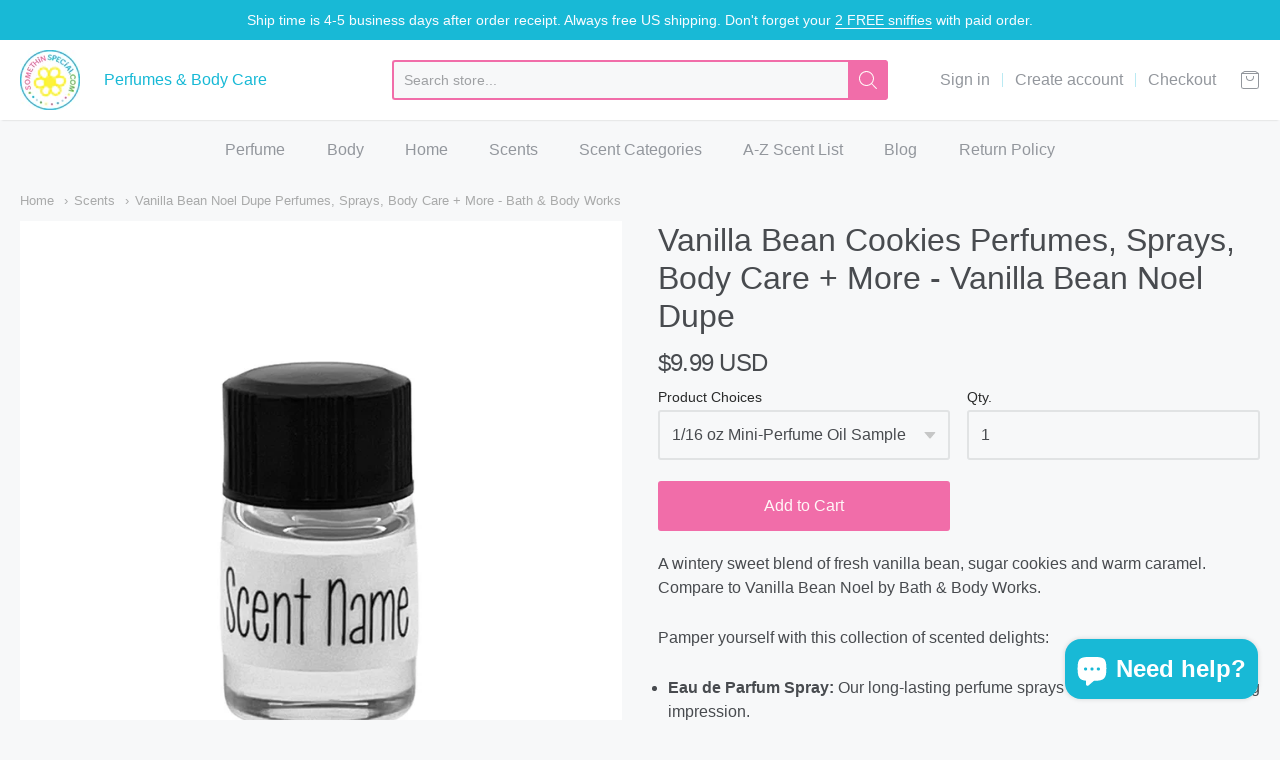

--- FILE ---
content_type: text/html; charset=utf-8
request_url: https://somethinspecial.com/collections/scents/products/vanilla-bean-cookies-fragrance?constraint=scents-vanilla-scents
body_size: 36537
content:
<!doctype html>




















<!-- Proudly powered by Shopify - https://shopify.com -->


<html class="no-js product vanilla-bean-noel-dupe-perfumes-sprays-body-care-more-bath-amp-body-works" lang="en">
  
  <script async src="https://cdn.productcustomizer.com/storefront/production-product-customizer-v2.js?shop=somethin-special-shop.myshopify.com" type="text/javascript"></script>
  <head>
    
<script>window.performance && window.performance.mark && window.performance.mark('shopify.content_for_header.start');</script><meta name="google-site-verification" content="FMHgllMXYACkDUVh3L8XczoPqOttZJHFRPu7VAmtHfY">
<meta id="shopify-digital-wallet" name="shopify-digital-wallet" content="/31998509187/digital_wallets/dialog">
<meta name="shopify-checkout-api-token" content="cf84345a121debe1849e7cc4abe4cf54">
<meta id="in-context-paypal-metadata" data-shop-id="31998509187" data-venmo-supported="false" data-environment="production" data-locale="en_US" data-paypal-v4="true" data-currency="USD">
<link rel="alternate" type="application/json+oembed" href="https://somethinspecial.com/products/vanilla-bean-cookies-fragrance.oembed">
<script async="async" src="/checkouts/internal/preloads.js?locale=en-US"></script>
<link rel="preconnect" href="https://shop.app" crossorigin="anonymous">
<script async="async" src="https://shop.app/checkouts/internal/preloads.js?locale=en-US&shop_id=31998509187" crossorigin="anonymous"></script>
<script id="shopify-features" type="application/json">{"accessToken":"cf84345a121debe1849e7cc4abe4cf54","betas":["rich-media-storefront-analytics"],"domain":"somethinspecial.com","predictiveSearch":true,"shopId":31998509187,"locale":"en"}</script>
<script>var Shopify = Shopify || {};
Shopify.shop = "somethin-special-shop.myshopify.com";
Shopify.locale = "en";
Shopify.currency = {"active":"USD","rate":"1.0"};
Shopify.country = "US";
Shopify.theme = {"name":"Current Theme as of 7\/30\/24","id":136706425071,"schema_name":"Providence","schema_version":"5.9.2","theme_store_id":null,"role":"main"};
Shopify.theme.handle = "null";
Shopify.theme.style = {"id":null,"handle":null};
Shopify.cdnHost = "somethinspecial.com/cdn";
Shopify.routes = Shopify.routes || {};
Shopify.routes.root = "/";</script>
<script type="module">!function(o){(o.Shopify=o.Shopify||{}).modules=!0}(window);</script>
<script>!function(o){function n(){var o=[];function n(){o.push(Array.prototype.slice.apply(arguments))}return n.q=o,n}var t=o.Shopify=o.Shopify||{};t.loadFeatures=n(),t.autoloadFeatures=n()}(window);</script>
<script>
  window.ShopifyPay = window.ShopifyPay || {};
  window.ShopifyPay.apiHost = "shop.app\/pay";
  window.ShopifyPay.redirectState = null;
</script>
<script id="shop-js-analytics" type="application/json">{"pageType":"product"}</script>
<script defer="defer" async type="module" src="//somethinspecial.com/cdn/shopifycloud/shop-js/modules/v2/client.init-shop-cart-sync_BApSsMSl.en.esm.js"></script>
<script defer="defer" async type="module" src="//somethinspecial.com/cdn/shopifycloud/shop-js/modules/v2/chunk.common_CBoos6YZ.esm.js"></script>
<script type="module">
  await import("//somethinspecial.com/cdn/shopifycloud/shop-js/modules/v2/client.init-shop-cart-sync_BApSsMSl.en.esm.js");
await import("//somethinspecial.com/cdn/shopifycloud/shop-js/modules/v2/chunk.common_CBoos6YZ.esm.js");

  window.Shopify.SignInWithShop?.initShopCartSync?.({"fedCMEnabled":true,"windoidEnabled":true});

</script>
<script>
  window.Shopify = window.Shopify || {};
  if (!window.Shopify.featureAssets) window.Shopify.featureAssets = {};
  window.Shopify.featureAssets['shop-js'] = {"shop-cart-sync":["modules/v2/client.shop-cart-sync_DJczDl9f.en.esm.js","modules/v2/chunk.common_CBoos6YZ.esm.js"],"init-fed-cm":["modules/v2/client.init-fed-cm_BzwGC0Wi.en.esm.js","modules/v2/chunk.common_CBoos6YZ.esm.js"],"init-windoid":["modules/v2/client.init-windoid_BS26ThXS.en.esm.js","modules/v2/chunk.common_CBoos6YZ.esm.js"],"shop-cash-offers":["modules/v2/client.shop-cash-offers_DthCPNIO.en.esm.js","modules/v2/chunk.common_CBoos6YZ.esm.js","modules/v2/chunk.modal_Bu1hFZFC.esm.js"],"shop-button":["modules/v2/client.shop-button_D_JX508o.en.esm.js","modules/v2/chunk.common_CBoos6YZ.esm.js"],"init-shop-email-lookup-coordinator":["modules/v2/client.init-shop-email-lookup-coordinator_DFwWcvrS.en.esm.js","modules/v2/chunk.common_CBoos6YZ.esm.js"],"shop-toast-manager":["modules/v2/client.shop-toast-manager_tEhgP2F9.en.esm.js","modules/v2/chunk.common_CBoos6YZ.esm.js"],"shop-login-button":["modules/v2/client.shop-login-button_DwLgFT0K.en.esm.js","modules/v2/chunk.common_CBoos6YZ.esm.js","modules/v2/chunk.modal_Bu1hFZFC.esm.js"],"avatar":["modules/v2/client.avatar_BTnouDA3.en.esm.js"],"init-shop-cart-sync":["modules/v2/client.init-shop-cart-sync_BApSsMSl.en.esm.js","modules/v2/chunk.common_CBoos6YZ.esm.js"],"pay-button":["modules/v2/client.pay-button_BuNmcIr_.en.esm.js","modules/v2/chunk.common_CBoos6YZ.esm.js"],"init-shop-for-new-customer-accounts":["modules/v2/client.init-shop-for-new-customer-accounts_DrjXSI53.en.esm.js","modules/v2/client.shop-login-button_DwLgFT0K.en.esm.js","modules/v2/chunk.common_CBoos6YZ.esm.js","modules/v2/chunk.modal_Bu1hFZFC.esm.js"],"init-customer-accounts-sign-up":["modules/v2/client.init-customer-accounts-sign-up_TlVCiykN.en.esm.js","modules/v2/client.shop-login-button_DwLgFT0K.en.esm.js","modules/v2/chunk.common_CBoos6YZ.esm.js","modules/v2/chunk.modal_Bu1hFZFC.esm.js"],"shop-follow-button":["modules/v2/client.shop-follow-button_C5D3XtBb.en.esm.js","modules/v2/chunk.common_CBoos6YZ.esm.js","modules/v2/chunk.modal_Bu1hFZFC.esm.js"],"checkout-modal":["modules/v2/client.checkout-modal_8TC_1FUY.en.esm.js","modules/v2/chunk.common_CBoos6YZ.esm.js","modules/v2/chunk.modal_Bu1hFZFC.esm.js"],"init-customer-accounts":["modules/v2/client.init-customer-accounts_C0Oh2ljF.en.esm.js","modules/v2/client.shop-login-button_DwLgFT0K.en.esm.js","modules/v2/chunk.common_CBoos6YZ.esm.js","modules/v2/chunk.modal_Bu1hFZFC.esm.js"],"lead-capture":["modules/v2/client.lead-capture_Cq0gfm7I.en.esm.js","modules/v2/chunk.common_CBoos6YZ.esm.js","modules/v2/chunk.modal_Bu1hFZFC.esm.js"],"shop-login":["modules/v2/client.shop-login_BmtnoEUo.en.esm.js","modules/v2/chunk.common_CBoos6YZ.esm.js","modules/v2/chunk.modal_Bu1hFZFC.esm.js"],"payment-terms":["modules/v2/client.payment-terms_BHOWV7U_.en.esm.js","modules/v2/chunk.common_CBoos6YZ.esm.js","modules/v2/chunk.modal_Bu1hFZFC.esm.js"]};
</script>
<script>(function() {
  var isLoaded = false;
  function asyncLoad() {
    if (isLoaded) return;
    isLoaded = true;
    var urls = ["https:\/\/cdn.productcustomizer.com\/storefront\/production-product-customizer-v2.js?shop=somethin-special-shop.myshopify.com"];
    for (var i = 0; i < urls.length; i++) {
      var s = document.createElement('script');
      s.type = 'text/javascript';
      s.async = true;
      s.src = urls[i];
      var x = document.getElementsByTagName('script')[0];
      x.parentNode.insertBefore(s, x);
    }
  };
  if(window.attachEvent) {
    window.attachEvent('onload', asyncLoad);
  } else {
    window.addEventListener('load', asyncLoad, false);
  }
})();</script>
<script id="__st">var __st={"a":31998509187,"offset":-28800,"reqid":"58c5bedf-ba27-41ba-9463-0932fe5b323c-1768903314","pageurl":"somethinspecial.com\/collections\/scents\/products\/vanilla-bean-cookies-fragrance?constraint=scents-vanilla-scents","u":"ec661a89554c","p":"product","rtyp":"product","rid":4523005804675};</script>
<script>window.ShopifyPaypalV4VisibilityTracking = true;</script>
<script id="captcha-bootstrap">!function(){'use strict';const t='contact',e='account',n='new_comment',o=[[t,t],['blogs',n],['comments',n],[t,'customer']],c=[[e,'customer_login'],[e,'guest_login'],[e,'recover_customer_password'],[e,'create_customer']],r=t=>t.map((([t,e])=>`form[action*='/${t}']:not([data-nocaptcha='true']) input[name='form_type'][value='${e}']`)).join(','),a=t=>()=>t?[...document.querySelectorAll(t)].map((t=>t.form)):[];function s(){const t=[...o],e=r(t);return a(e)}const i='password',u='form_key',d=['recaptcha-v3-token','g-recaptcha-response','h-captcha-response',i],f=()=>{try{return window.sessionStorage}catch{return}},m='__shopify_v',_=t=>t.elements[u];function p(t,e,n=!1){try{const o=window.sessionStorage,c=JSON.parse(o.getItem(e)),{data:r}=function(t){const{data:e,action:n}=t;return t[m]||n?{data:e,action:n}:{data:t,action:n}}(c);for(const[e,n]of Object.entries(r))t.elements[e]&&(t.elements[e].value=n);n&&o.removeItem(e)}catch(o){console.error('form repopulation failed',{error:o})}}const l='form_type',E='cptcha';function T(t){t.dataset[E]=!0}const w=window,h=w.document,L='Shopify',v='ce_forms',y='captcha';let A=!1;((t,e)=>{const n=(g='f06e6c50-85a8-45c8-87d0-21a2b65856fe',I='https://cdn.shopify.com/shopifycloud/storefront-forms-hcaptcha/ce_storefront_forms_captcha_hcaptcha.v1.5.2.iife.js',D={infoText:'Protected by hCaptcha',privacyText:'Privacy',termsText:'Terms'},(t,e,n)=>{const o=w[L][v],c=o.bindForm;if(c)return c(t,g,e,D).then(n);var r;o.q.push([[t,g,e,D],n]),r=I,A||(h.body.append(Object.assign(h.createElement('script'),{id:'captcha-provider',async:!0,src:r})),A=!0)});var g,I,D;w[L]=w[L]||{},w[L][v]=w[L][v]||{},w[L][v].q=[],w[L][y]=w[L][y]||{},w[L][y].protect=function(t,e){n(t,void 0,e),T(t)},Object.freeze(w[L][y]),function(t,e,n,w,h,L){const[v,y,A,g]=function(t,e,n){const i=e?o:[],u=t?c:[],d=[...i,...u],f=r(d),m=r(i),_=r(d.filter((([t,e])=>n.includes(e))));return[a(f),a(m),a(_),s()]}(w,h,L),I=t=>{const e=t.target;return e instanceof HTMLFormElement?e:e&&e.form},D=t=>v().includes(t);t.addEventListener('submit',(t=>{const e=I(t);if(!e)return;const n=D(e)&&!e.dataset.hcaptchaBound&&!e.dataset.recaptchaBound,o=_(e),c=g().includes(e)&&(!o||!o.value);(n||c)&&t.preventDefault(),c&&!n&&(function(t){try{if(!f())return;!function(t){const e=f();if(!e)return;const n=_(t);if(!n)return;const o=n.value;o&&e.removeItem(o)}(t);const e=Array.from(Array(32),(()=>Math.random().toString(36)[2])).join('');!function(t,e){_(t)||t.append(Object.assign(document.createElement('input'),{type:'hidden',name:u})),t.elements[u].value=e}(t,e),function(t,e){const n=f();if(!n)return;const o=[...t.querySelectorAll(`input[type='${i}']`)].map((({name:t})=>t)),c=[...d,...o],r={};for(const[a,s]of new FormData(t).entries())c.includes(a)||(r[a]=s);n.setItem(e,JSON.stringify({[m]:1,action:t.action,data:r}))}(t,e)}catch(e){console.error('failed to persist form',e)}}(e),e.submit())}));const S=(t,e)=>{t&&!t.dataset[E]&&(n(t,e.some((e=>e===t))),T(t))};for(const o of['focusin','change'])t.addEventListener(o,(t=>{const e=I(t);D(e)&&S(e,y())}));const B=e.get('form_key'),M=e.get(l),P=B&&M;t.addEventListener('DOMContentLoaded',(()=>{const t=y();if(P)for(const e of t)e.elements[l].value===M&&p(e,B);[...new Set([...A(),...v().filter((t=>'true'===t.dataset.shopifyCaptcha))])].forEach((e=>S(e,t)))}))}(h,new URLSearchParams(w.location.search),n,t,e,['guest_login'])})(!0,!0)}();</script>
<script integrity="sha256-4kQ18oKyAcykRKYeNunJcIwy7WH5gtpwJnB7kiuLZ1E=" data-source-attribution="shopify.loadfeatures" defer="defer" src="//somethinspecial.com/cdn/shopifycloud/storefront/assets/storefront/load_feature-a0a9edcb.js" crossorigin="anonymous"></script>
<script crossorigin="anonymous" defer="defer" src="//somethinspecial.com/cdn/shopifycloud/storefront/assets/shopify_pay/storefront-65b4c6d7.js?v=20250812"></script>
<script data-source-attribution="shopify.dynamic_checkout.dynamic.init">var Shopify=Shopify||{};Shopify.PaymentButton=Shopify.PaymentButton||{isStorefrontPortableWallets:!0,init:function(){window.Shopify.PaymentButton.init=function(){};var t=document.createElement("script");t.src="https://somethinspecial.com/cdn/shopifycloud/portable-wallets/latest/portable-wallets.en.js",t.type="module",document.head.appendChild(t)}};
</script>
<script data-source-attribution="shopify.dynamic_checkout.buyer_consent">
  function portableWalletsHideBuyerConsent(e){var t=document.getElementById("shopify-buyer-consent"),n=document.getElementById("shopify-subscription-policy-button");t&&n&&(t.classList.add("hidden"),t.setAttribute("aria-hidden","true"),n.removeEventListener("click",e))}function portableWalletsShowBuyerConsent(e){var t=document.getElementById("shopify-buyer-consent"),n=document.getElementById("shopify-subscription-policy-button");t&&n&&(t.classList.remove("hidden"),t.removeAttribute("aria-hidden"),n.addEventListener("click",e))}window.Shopify?.PaymentButton&&(window.Shopify.PaymentButton.hideBuyerConsent=portableWalletsHideBuyerConsent,window.Shopify.PaymentButton.showBuyerConsent=portableWalletsShowBuyerConsent);
</script>
<script data-source-attribution="shopify.dynamic_checkout.cart.bootstrap">document.addEventListener("DOMContentLoaded",(function(){function t(){return document.querySelector("shopify-accelerated-checkout-cart, shopify-accelerated-checkout")}if(t())Shopify.PaymentButton.init();else{new MutationObserver((function(e,n){t()&&(Shopify.PaymentButton.init(),n.disconnect())})).observe(document.body,{childList:!0,subtree:!0})}}));
</script>
<script id='scb4127' type='text/javascript' async='' src='https://somethinspecial.com/cdn/shopifycloud/privacy-banner/storefront-banner.js'></script><link id="shopify-accelerated-checkout-styles" rel="stylesheet" media="screen" href="https://somethinspecial.com/cdn/shopifycloud/portable-wallets/latest/accelerated-checkout-backwards-compat.css" crossorigin="anonymous">
<style id="shopify-accelerated-checkout-cart">
        #shopify-buyer-consent {
  margin-top: 1em;
  display: inline-block;
  width: 100%;
}

#shopify-buyer-consent.hidden {
  display: none;
}

#shopify-subscription-policy-button {
  background: none;
  border: none;
  padding: 0;
  text-decoration: underline;
  font-size: inherit;
  cursor: pointer;
}

#shopify-subscription-policy-button::before {
  box-shadow: none;
}

      </style>
<script id="sections-script" data-sections="product-recommendations" defer="defer" src="//somethinspecial.com/cdn/shop/t/13/compiled_assets/scripts.js?v=16236"></script>
<script>window.performance && window.performance.mark && window.performance.mark('shopify.content_for_header.end');</script>
    
<meta charset="utf-8">
<meta http-equiv="X-UA-Compatible" content="IE=edge,chrome=1">
<meta name="viewport" content="width=device-width, initial-scale=1">

<link rel="canonical" href="https://somethinspecial.com/products/vanilla-bean-cookies-fragrance">


  <link rel="shortcut icon" href="//somethinspecial.com/cdn/shop/files/165005035_130190115776935_5213304461804769524_n_64427a98-073f-4cc2-96c3-4deb4871bf29_32x32.jpg?v=1760898043" type="image/png">












<title>Vanilla Bean Noel Dupe Perfumes, Sprays, Body Care + More - Bath &amp; Body Works | Somethin Special Shop</title>





  <meta name="description" content="A delicious blend of sugar cookies, caramel, vanilla and whipped cream. Perfumes, body sprays, body wash, massage oil, shampoo, conditioner. Free US Shipping.">

    



  <meta property="og:type" content="product">
  <meta property="og:title" content="Vanilla Bean Cookies Perfumes, Sprays, Body Care + More - Vanilla Bean Noel Dupe">
  <meta property="og:url" content="https://somethinspecial.com/products/vanilla-bean-cookies-fragrance">
  <meta property="og:description" content="A wintery sweet blend of fresh vanilla bean, sugar cookies and warm caramel. Compare to Vanilla Bean Noel by Bath &amp; Body Works.
Pamper yourself with this collection of scented delights:


Eau de Parfum Spray: Our long-lasting perfume sprays allow you to leave a lasting impression.

Body Spray: We call it the Everything Spray. A lighter take on the fragrance, perfect for a quick refresh throughout the day. Which spray should I get?


Perfume Oils: Enhance your personal fragrance with a touch of concentrated perfume oil. 20 ways to use your perfume oils.


Hair Care: Shampoo and conditioner to keep your hair cleansed, conditioned and beautifully scented.

Hanging Oil Diffuser: Create a blissful scented atmosphere in your car and home with a hanging air freshener.

Massage Oil: Unwind and create a spa-like experience with our relaxing massage oil.

Body Wash: Gently cleanse and leave your skin delicately fragranced with our luxurious sulfate-free body wash.


Reed Diffuser: Infuse this captivating aroma into your home and office with a reed diffuser.


Unsure if this scent is for you? No problem! We offer risk-free 1/16 oz mini-perfume samples to allow you to fall in love with the fragrance before committing to a full size. You’ll get a one-time refund or replacement if the scent sample isn't a perfect fit. Due to the fragrance trial program, returns are not accepted for any other products in our shop. If you do order multiples of the 1/16 oz perfume oil sample in the same scent, only one of them will be eligible for the one-time refund or replacement.
All our products are cruelty-free and handcrafted fresh, delivered straight to your door with free US shipping.
This Vanilla Bean Noel duplicate scent is a Bath &amp; Body Works copy. Name trademarks and copyrights are properties of the manufacturers and/or designers. These versions are NOT to be confused with the originals, and somethinspecial.com has no affiliation with the manufacturer/designer. This description is to give the customer an idea of scent character, not to mislead, confuse the customer or infringe on the manufacturers/designers name and trademark.
We are in compliance with the FTC's statement of policy regarding comparative advertising.">
  
    <meta property="og:image" content="http://somethinspecial.com/cdn/shop/files/vanilla-bean-cookies-perfumes-sprays-body-care-more-vanilla-bean-noel-dupe-1451270_1200x630.png?v=1767757686">
    <meta property="og:image:secure_url" content="https://somethinspecial.com/cdn/shop/files/vanilla-bean-cookies-perfumes-sprays-body-care-more-vanilla-bean-noel-dupe-1451270_1200x630.png?v=1767757686">
  
    <meta property="og:image" content="http://somethinspecial.com/cdn/shop/files/1_d01280b1-80c6-4785-ad34-32bec7d03a3d_1200x630.png?v=1767744940">
    <meta property="og:image:secure_url" content="https://somethinspecial.com/cdn/shop/files/1_d01280b1-80c6-4785-ad34-32bec7d03a3d_1200x630.png?v=1767744940">
  
    <meta property="og:image" content="http://somethinspecial.com/cdn/shop/files/vanilla-bean-cookies-perfumes-sprays-lotions-more-vanilla-bean-noel-dupe-576943_1200x630.png?v=1767744944">
    <meta property="og:image:secure_url" content="https://somethinspecial.com/cdn/shop/files/vanilla-bean-cookies-perfumes-sprays-lotions-more-vanilla-bean-noel-dupe-576943_1200x630.png?v=1767744944">
  
  <meta property="og:price:amount" content="9.99">
  <meta property="og:price:currency" content="USD">




<meta property="og:site_name" content="Somethin Special Shop">





  <meta name="twitter:card" content="summary">





  <meta name="twitter:title" content="Vanilla Bean Cookies Perfumes, Sprays, Body Care + More - Vanilla Bean Noel Dupe">
  <meta name="twitter:description" content="A wintery sweet blend of fresh vanilla bean, sugar cookies and warm caramel. Compare to Vanilla Bean Noel by Bath &amp; Body Works.
Pamper yourself with this collection of scented delights:


Eau de P">
  <meta name="twitter:image" content="https://somethinspecial.com/cdn/shop/files/vanilla-bean-cookies-perfumes-sprays-body-care-more-vanilla-bean-noel-dupe-1451270_1200x630.png?v=1767757686">
  <meta name="twitter:image:width" content="1024">
  <meta name="twitter:image:height" content="1024">




    
    <link href="https://cdnjs.cloudflare.com/ajax/libs/normalize/3.0.3/normalize.min.css" rel="stylesheet" type="text/css" media="all" />
    <link href="https://cdnjs.cloudflare.com/ajax/libs/font-awesome/4.7.0/css/font-awesome.min.css" rel="stylesheet" type="text/css" media="all" />
    <link href="https://cdnjs.cloudflare.com/ajax/libs/flickity/1.2.1/flickity.min.css" rel="stylesheet" type="text/css" media="all" />
    <link href="//somethinspecial.com/cdn/shop/t/13/assets/theme.scss.css?v=39211087332178366631667512326" rel="stylesheet" type="text/css" media="all" />
    <link href="//somethinspecial.com/cdn/shop/t/13/assets/theme-custom.scss.css?v=35272915953984830181754321339" rel="stylesheet" type="text/css" media="all" />
    <link href="//somethinspecial.com/cdn/shop/t/13/assets/fonts.scss.css?v=122237170175092667751762013581" rel="stylesheet" type="text/css" media="all" />

    
    <script src="https://cdnjs.cloudflare.com/ajax/libs/lazysizes/4.0.1/plugins/respimg/ls.respimg.min.js" async="async"></script>
    <script src="https://cdnjs.cloudflare.com/ajax/libs/lazysizes/4.0.1/plugins/rias/ls.rias.min.js" async="async"></script>
    <script src="https://cdnjs.cloudflare.com/ajax/libs/lazysizes/4.0.1/plugins/parent-fit/ls.parent-fit.min.js" async="async"></script>
    <script src="https://cdnjs.cloudflare.com/ajax/libs/lazysizes/4.0.1/plugins/bgset/ls.bgset.min.js" async="async"></script>
    <script src="https://cdnjs.cloudflare.com/ajax/libs/lazysizes/4.0.1/lazysizes.min.js" async="async"></script>

    <script type="text/javascript">
  window.Station || (window.Station = {
    App: {
      config: {
        mediumScreen: 640,
        largeScreen: 1024
      }
    },
    Theme: {
      givenName: "Current Theme as of 7\/30\/24",
      id: 136706425071,
      name: "Providence",
      version: "5.9.2",
      config: {
        defaultCurrency: "USD",
        enableMultiCurrency: false,
        moneyStyle: "money_with_currency_format",
        product: {
          enableDeepLinking: true,
          enableHighlightAddWhenSale: true,
          enableLightbox: true,
          enableQtyLimit: false,
          enableSelectAnOption: false,
          enableSetVariantFromSecondary: false,
          lightboxImageSize: null,
          primaryImageSize: "1024x1024",
          showPrimaryImageFirst: false
        }
      },
      current: {
        article: null,
        cart: {"note":null,"attributes":{},"original_total_price":0,"total_price":0,"total_discount":0,"total_weight":0.0,"item_count":0,"items":[],"requires_shipping":false,"currency":"USD","items_subtotal_price":0,"cart_level_discount_applications":[],"checkout_charge_amount":0},
        collection: {"id":168433516675,"handle":"scents","title":"Scents","updated_at":"2026-01-19T20:20:40-08:00","body_html":"\u003cp\u003eDiscover over 100+ luxurious scents inspired by your favorite designer perfumes and iconic fragrances. From Bath \u0026amp; Body Works dupes to high-end designer fragrance alternatives, each scent is crafted with premium ingredients and available across our full product range.\u003c\/p\u003e","published_at":"2020-02-11T02:41:30-08:00","sort_order":"alpha-asc","template_suffix":"","disjunctive":false,"rules":[{"column":"tag","relation":"equals","condition":"Scents"}],"published_scope":"web"},
        featuredImageID: 46114572501231,
        product: {"id":4523005804675,"title":"Vanilla Bean Cookies Perfumes, Sprays, Body Care + More - Vanilla Bean Noel Dupe","handle":"vanilla-bean-cookies-fragrance","description":"\u003cp\u003eA wintery sweet blend of fresh vanilla bean, sugar cookies and warm caramel. Compare to Vanilla Bean Noel by Bath \u0026amp; Body Works.\u003c\/p\u003e\n\u003cp\u003ePamper yourself with this collection of scented delights:\u003c\/p\u003e\n\u003cul\u003e\n\u003cli\u003e\n\u003cb\u003eEau de Parfum Spray:\u003c\/b\u003e Our long-lasting perfume sprays allow you to leave a lasting impression.\u003c\/li\u003e\n\u003cli\u003e\n\u003cb\u003eBody Spray:\u003c\/b\u003e We call it the Everything Spray. A lighter take on the fragrance, perfect for a quick refresh throughout the day. \u003ca rel=\"noopener\" title=\"which spray should I get\" href=\"https:\/\/somethinspecial.com\/pages\/sprays-faq\" target=\"_blank\"\u003eWhich spray should I get?\u003c\/a\u003e\n\u003c\/li\u003e\n\u003cli\u003e\n\u003cb\u003ePerfume Oils:\u003c\/b\u003e Enhance your personal fragrance with a touch of concentrated perfume oil. \u003ca rel=\"noopener\" title=\"20 ways to use perfume oils\" href=\"https:\/\/somethinspecial.com\/blogs\/news\/20-unique-ways-to-use-perfume-and-essential-oils\" target=\"_blank\"\u003e20 ways to use your perfume oils.\u003c\/a\u003e\n\u003c\/li\u003e\n\u003cli\u003e\n\u003cspan\u003e\u003c\/span\u003e\u003cb\u003eHair Care:\u003c\/b\u003e Shampoo and conditioner to keep your hair cleansed, conditioned and beautifully scented.\u003c\/li\u003e\n\u003cli\u003e\n\u003cstrong\u003eHanging Oil Diffuser:\u003c\/strong\u003e Create a blissful scented atmosphere in your car and home with a hanging air freshener.\u003c\/li\u003e\n\u003cli\u003e\n\u003cb\u003eMassage Oil:\u003c\/b\u003e Unwind and create a spa-like experience with our relaxing massage oil.\u003c\/li\u003e\n\u003cli\u003e\n\u003cb\u003eBody Wash:\u003c\/b\u003e Gently cleanse and leave your skin delicately fragranced with our luxurious sulfate-free body wash.\u003cbr\u003e\n\u003c\/li\u003e\n\u003cli\u003e\n\u003cb\u003eReed Diffuser:\u003c\/b\u003e Infuse this captivating aroma into your home and office with a \u003ca href=\"https:\/\/somethinspecial.com\/collections\/home-fragrance\/products\/reed-diffusers\" title=\"reed diffuser\" rel=\"noopener\" target=\"_blank\"\u003ereed diffuser.\u003c\/a\u003e\u003cbr\u003e\n\u003c\/li\u003e\n\u003c\/ul\u003e\n\u003cp\u003eUnsure if this scent is for you? No problem! We offer risk-free 1\/16 oz mini-perfume samples to allow you to fall in love with the fragrance before committing to a full size. You’ll get a one-time refund or replacement if the scent sample isn't a perfect fit. Due to the fragrance trial program, returns are not accepted for any other products in our shop. If you do order multiples of the 1\/16 oz perfume oil sample in the same scent, only one of them will be eligible for the one-time refund or replacement.\u003c\/p\u003e\n\u003cp\u003eAll our products are cruelty-free and handcrafted fresh, delivered straight to your door with free US shipping.\u003c\/p\u003e\n\u003cp\u003eThis Vanilla Bean Noel duplicate scent is a Bath \u0026amp; Body Works copy. Name trademarks and copyrights are properties of the manufacturers and\/or designers. These versions are NOT to be confused with the originals, and somethinspecial.com has no affiliation with the manufacturer\/designer. This description is to give the customer an idea of scent character, not to mislead, confuse the customer or infringe on the manufacturers\/designers name and trademark.\u003c\/p\u003e\n\u003cp\u003eWe are in compliance with the \u003ca href=\"https:\/\/www.ftc.gov\/legal-library\/browse\/statement-policy-regarding-comparative-advertising\" title=\"FTC comparative policy\" rel=\"noopener\" target=\"_blank\"\u003eFTC's statement of policy regarding comparative advertising\u003c\/a\u003e.\u003c\/p\u003e","published_at":"2020-02-11T03:11:47-08:00","created_at":"2020-02-11T03:11:48-08:00","vendor":"Somethin' Special Shop","type":"Scents","tags":["Cozy","Holiday Scents","Scents","Scents: Bath \u0026 Body Works Duplicates","Scents: Vanilla Scents"],"price":999,"price_min":999,"price_max":3099,"available":true,"price_varies":true,"compare_at_price":null,"compare_at_price_min":0,"compare_at_price_max":0,"compare_at_price_varies":false,"variants":[{"id":43765718188271,"title":"1\/16 oz Mini-Perfume Oil Sample","option1":"1\/16 oz Mini-Perfume Oil Sample","option2":null,"option3":null,"sku":"VB-AVP-D510","requires_shipping":true,"taxable":true,"featured_image":{"id":44220337520879,"product_id":4523005804675,"position":2,"created_at":"2025-04-16T14:58:35-07:00","updated_at":"2026-01-06T16:15:40-08:00","alt":"Vanilla Bean Cookies Perfumes, Sprays, Lotions + More - Vanilla Bean Noel Dupe","width":2000,"height":2000,"src":"\/\/somethinspecial.com\/cdn\/shop\/files\/1_d01280b1-80c6-4785-ad34-32bec7d03a3d.png?v=1767744940","variant_ids":[43765718188271]},"available":true,"name":"Vanilla Bean Cookies Perfumes, Sprays, Body Care + More - Vanilla Bean Noel Dupe - 1\/16 oz Mini-Perfume Oil Sample","public_title":"1\/16 oz Mini-Perfume Oil Sample","options":["1\/16 oz Mini-Perfume Oil Sample"],"price":999,"weight":113,"compare_at_price":null,"inventory_management":null,"barcode":"","featured_media":{"alt":"Vanilla Bean Cookies Perfumes, Sprays, Lotions + More - Vanilla Bean Noel Dupe","id":36178576605423,"position":2,"preview_image":{"aspect_ratio":1.0,"height":2000,"width":2000,"src":"\/\/somethinspecial.com\/cdn\/shop\/files\/1_d01280b1-80c6-4785-ad34-32bec7d03a3d.png?v=1767744940"}},"requires_selling_plan":false,"selling_plan_allocations":[]},{"id":43765718253807,"title":"1\/3 oz Perfume Roll-On","option1":"1\/3 oz Perfume Roll-On","option2":null,"option3":null,"sku":"VB-AVP-D510","requires_shipping":true,"taxable":true,"featured_image":{"id":44220337619183,"product_id":4523005804675,"position":3,"created_at":"2025-04-16T14:58:35-07:00","updated_at":"2026-01-06T16:15:44-08:00","alt":"Vanilla Bean Cookies Perfumes, Sprays, Lotions + More - Vanilla Bean Noel Dupe","width":2000,"height":2000,"src":"\/\/somethinspecial.com\/cdn\/shop\/files\/vanilla-bean-cookies-perfumes-sprays-lotions-more-vanilla-bean-noel-dupe-576943.png?v=1767744944","variant_ids":[43765718253807]},"available":true,"name":"Vanilla Bean Cookies Perfumes, Sprays, Body Care + More - Vanilla Bean Noel Dupe - 1\/3 oz Perfume Roll-On","public_title":"1\/3 oz Perfume Roll-On","options":["1\/3 oz Perfume Roll-On"],"price":1699,"weight":113,"compare_at_price":null,"inventory_management":null,"barcode":"","featured_media":{"alt":"Vanilla Bean Cookies Perfumes, Sprays, Lotions + More - Vanilla Bean Noel Dupe","id":36178576736495,"position":3,"preview_image":{"aspect_ratio":1.0,"height":2000,"width":2000,"src":"\/\/somethinspecial.com\/cdn\/shop\/files\/vanilla-bean-cookies-perfumes-sprays-lotions-more-vanilla-bean-noel-dupe-576943.png?v=1767744944"}},"requires_selling_plan":false,"selling_plan_allocations":[]},{"id":43765718286575,"title":"1\/3 oz EdP Perfume Spray","option1":"1\/3 oz EdP Perfume Spray","option2":null,"option3":null,"sku":"VB-AVP-D510","requires_shipping":true,"taxable":true,"featured_image":{"id":44220338077935,"product_id":4523005804675,"position":7,"created_at":"2025-04-16T14:58:36-07:00","updated_at":"2026-01-06T16:15:40-08:00","alt":"Vanilla Bean Cookies Perfumes, Sprays, Lotions + More - Vanilla Bean Noel Dupe","width":2000,"height":2000,"src":"\/\/somethinspecial.com\/cdn\/shop\/files\/vanilla-bean-cookies-perfumes-sprays-lotions-more-vanilla-bean-noel-dupe-709877.png?v=1767744940","variant_ids":[43765718286575]},"available":true,"name":"Vanilla Bean Cookies Perfumes, Sprays, Body Care + More - Vanilla Bean Noel Dupe - 1\/3 oz EdP Perfume Spray","public_title":"1\/3 oz EdP Perfume Spray","options":["1\/3 oz EdP Perfume Spray"],"price":1599,"weight":113,"compare_at_price":null,"inventory_management":null,"barcode":"","featured_media":{"alt":"Vanilla Bean Cookies Perfumes, Sprays, Lotions + More - Vanilla Bean Noel Dupe","id":36178577096943,"position":7,"preview_image":{"aspect_ratio":1.0,"height":2000,"width":2000,"src":"\/\/somethinspecial.com\/cdn\/shop\/files\/vanilla-bean-cookies-perfumes-sprays-lotions-more-vanilla-bean-noel-dupe-709877.png?v=1767744940"}},"requires_selling_plan":false,"selling_plan_allocations":[]},{"id":46064088252655,"title":"1\/2 oz Luxury Glass EdP Perfume Spray","option1":"1\/2 oz Luxury Glass EdP Perfume Spray","option2":null,"option3":null,"sku":"VB-AVP-D510","requires_shipping":true,"taxable":true,"featured_image":{"id":44500908048623,"product_id":4523005804675,"position":12,"created_at":"2025-06-04T20:53:07-07:00","updated_at":"2026-01-06T16:15:40-08:00","alt":"Vanilla Bean Cookies Perfumes, Sprays, Lotions + More - Vanilla Bean Noel Dupe","width":2000,"height":2000,"src":"\/\/somethinspecial.com\/cdn\/shop\/files\/vanilla-bean-cookies-perfumes-sprays-lotions-more-vanilla-bean-noel-dupe-951536.png?v=1767744940","variant_ids":[46064088252655]},"available":true,"name":"Vanilla Bean Cookies Perfumes, Sprays, Body Care + More - Vanilla Bean Noel Dupe - 1\/2 oz Luxury Glass EdP Perfume Spray","public_title":"1\/2 oz Luxury Glass EdP Perfume Spray","options":["1\/2 oz Luxury Glass EdP Perfume Spray"],"price":2099,"weight":113,"compare_at_price":null,"inventory_management":null,"barcode":"","featured_media":{"alt":"Vanilla Bean Cookies Perfumes, Sprays, Lotions + More - Vanilla Bean Noel Dupe","id":36352757268719,"position":12,"preview_image":{"aspect_ratio":1.0,"height":2000,"width":2000,"src":"\/\/somethinspecial.com\/cdn\/shop\/files\/vanilla-bean-cookies-perfumes-sprays-lotions-more-vanilla-bean-noel-dupe-951536.png?v=1767744940"}},"requires_selling_plan":false,"selling_plan_allocations":[]},{"id":43765718384879,"title":"1 oz Everything Spray","option1":"1 oz Everything Spray","option2":null,"option3":null,"sku":"VB-AVP-D510","requires_shipping":true,"taxable":true,"featured_image":{"id":44220337914095,"product_id":4523005804675,"position":8,"created_at":"2025-04-16T14:58:36-07:00","updated_at":"2026-01-06T16:15:40-08:00","alt":"Vanilla Bean Cookies Perfumes, Sprays, Lotions + More - Vanilla Bean Noel Dupe","width":2000,"height":2000,"src":"\/\/somethinspecial.com\/cdn\/shop\/files\/vanilla-bean-cookies-perfumes-sprays-lotions-more-vanilla-bean-noel-dupe-251402.png?v=1767744940","variant_ids":[43765718384879]},"available":true,"name":"Vanilla Bean Cookies Perfumes, Sprays, Body Care + More - Vanilla Bean Noel Dupe - 1 oz Everything Spray","public_title":"1 oz Everything Spray","options":["1 oz Everything Spray"],"price":1599,"weight":113,"compare_at_price":null,"inventory_management":null,"barcode":"","featured_media":{"alt":"Vanilla Bean Cookies Perfumes, Sprays, Lotions + More - Vanilla Bean Noel Dupe","id":36178576998639,"position":8,"preview_image":{"aspect_ratio":1.0,"height":2000,"width":2000,"src":"\/\/somethinspecial.com\/cdn\/shop\/files\/vanilla-bean-cookies-perfumes-sprays-lotions-more-vanilla-bean-noel-dupe-251402.png?v=1767744940"}},"requires_selling_plan":false,"selling_plan_allocations":[]},{"id":43765718417647,"title":"1 oz Dry Oil Spray","option1":"1 oz Dry Oil Spray","option2":null,"option3":null,"sku":"VB-AVP-D510","requires_shipping":true,"taxable":true,"featured_image":{"id":44220337586415,"product_id":4523005804675,"position":9,"created_at":"2025-04-16T14:58:35-07:00","updated_at":"2026-01-06T16:15:40-08:00","alt":"Vanilla Bean Cookies Perfumes, Sprays, Lotions + More - Vanilla Bean Noel Dupe","width":2000,"height":2000,"src":"\/\/somethinspecial.com\/cdn\/shop\/files\/vanilla-bean-cookies-perfumes-sprays-lotions-more-vanilla-bean-noel-dupe-499440.png?v=1767744940","variant_ids":[43765718417647]},"available":true,"name":"Vanilla Bean Cookies Perfumes, Sprays, Body Care + More - Vanilla Bean Noel Dupe - 1 oz Dry Oil Spray","public_title":"1 oz Dry Oil Spray","options":["1 oz Dry Oil Spray"],"price":1599,"weight":113,"compare_at_price":null,"inventory_management":null,"barcode":"","featured_media":{"alt":"Vanilla Bean Cookies Perfumes, Sprays, Lotions + More - Vanilla Bean Noel Dupe","id":36178576638191,"position":9,"preview_image":{"aspect_ratio":1.0,"height":2000,"width":2000,"src":"\/\/somethinspecial.com\/cdn\/shop\/files\/vanilla-bean-cookies-perfumes-sprays-lotions-more-vanilla-bean-noel-dupe-499440.png?v=1767744940"}},"requires_selling_plan":false,"selling_plan_allocations":[]},{"id":43765718450415,"title":"1 oz Perfume Oil w\/Dropper Cap","option1":"1 oz Perfume Oil w\/Dropper Cap","option2":null,"option3":null,"sku":"VB-AVP-D510","requires_shipping":true,"taxable":true,"featured_image":{"id":44220337717487,"product_id":4523005804675,"position":10,"created_at":"2025-04-16T14:58:36-07:00","updated_at":"2026-01-06T16:15:40-08:00","alt":"Vanilla Bean Cookies Perfumes, Sprays, Lotions + More - Vanilla Bean Noel Dupe","width":2000,"height":2000,"src":"\/\/somethinspecial.com\/cdn\/shop\/files\/vanilla-bean-cookies-perfumes-sprays-lotions-more-vanilla-bean-noel-dupe-360220.png?v=1767744940","variant_ids":[43765718450415]},"available":true,"name":"Vanilla Bean Cookies Perfumes, Sprays, Body Care + More - Vanilla Bean Noel Dupe - 1 oz Perfume Oil w\/Dropper Cap","public_title":"1 oz Perfume Oil w\/Dropper Cap","options":["1 oz Perfume Oil w\/Dropper Cap"],"price":2199,"weight":113,"compare_at_price":null,"inventory_management":null,"barcode":"","featured_media":{"alt":"Vanilla Bean Cookies Perfumes, Sprays, Lotions + More - Vanilla Bean Noel Dupe","id":36178576933103,"position":10,"preview_image":{"aspect_ratio":1.0,"height":2000,"width":2000,"src":"\/\/somethinspecial.com\/cdn\/shop\/files\/vanilla-bean-cookies-perfumes-sprays-lotions-more-vanilla-bean-noel-dupe-360220.png?v=1767744940"}},"requires_selling_plan":false,"selling_plan_allocations":[]},{"id":43765718483183,"title":"1 oz EdP Perfume Spray","option1":"1 oz EdP Perfume Spray","option2":null,"option3":null,"sku":"VB-AVP-D510","requires_shipping":true,"taxable":true,"featured_image":{"id":44220338110703,"product_id":4523005804675,"position":11,"created_at":"2025-04-16T14:58:36-07:00","updated_at":"2026-01-06T16:15:40-08:00","alt":"Vanilla Bean Cookies Perfumes, Sprays, Lotions + More - Vanilla Bean Noel Dupe","width":2000,"height":2000,"src":"\/\/somethinspecial.com\/cdn\/shop\/files\/vanilla-bean-cookies-perfumes-sprays-lotions-more-vanilla-bean-noel-dupe-307924.png?v=1767744940","variant_ids":[43765718483183]},"available":true,"name":"Vanilla Bean Cookies Perfumes, Sprays, Body Care + More - Vanilla Bean Noel Dupe - 1 oz EdP Perfume Spray","public_title":"1 oz EdP Perfume Spray","options":["1 oz EdP Perfume Spray"],"price":2099,"weight":113,"compare_at_price":null,"inventory_management":null,"barcode":"","featured_media":{"alt":"Vanilla Bean Cookies Perfumes, Sprays, Lotions + More - Vanilla Bean Noel Dupe","id":36178576867567,"position":11,"preview_image":{"aspect_ratio":1.0,"height":2000,"width":2000,"src":"\/\/somethinspecial.com\/cdn\/shop\/files\/vanilla-bean-cookies-perfumes-sprays-lotions-more-vanilla-bean-noel-dupe-307924.png?v=1767744940"}},"requires_selling_plan":false,"selling_plan_allocations":[]},{"id":46397264265455,"title":"1 oz Luxury Glass EdP Perfume Spray","option1":"1 oz Luxury Glass EdP Perfume Spray","option2":null,"option3":null,"sku":null,"requires_shipping":true,"taxable":true,"featured_image":{"id":44220337848559,"product_id":4523005804675,"position":4,"created_at":"2025-04-16T14:58:36-07:00","updated_at":"2026-01-06T16:15:44-08:00","alt":"Vanilla Bean Cookies Perfumes, Sprays, Lotions + More - Vanilla Bean Noel Dupe","width":2000,"height":2000,"src":"\/\/somethinspecial.com\/cdn\/shop\/files\/10_2d428f3f-23a0-4b6e-9e15-aab00d40f882.png?v=1767744944","variant_ids":[46397264265455]},"available":true,"name":"Vanilla Bean Cookies Perfumes, Sprays, Body Care + More - Vanilla Bean Noel Dupe - 1 oz Luxury Glass EdP Perfume Spray","public_title":"1 oz Luxury Glass EdP Perfume Spray","options":["1 oz Luxury Glass EdP Perfume Spray"],"price":3099,"weight":113,"compare_at_price":null,"inventory_management":null,"barcode":"","featured_media":{"alt":"Vanilla Bean Cookies Perfumes, Sprays, Lotions + More - Vanilla Bean Noel Dupe","id":36178577129711,"position":4,"preview_image":{"aspect_ratio":1.0,"height":2000,"width":2000,"src":"\/\/somethinspecial.com\/cdn\/shop\/files\/10_2d428f3f-23a0-4b6e-9e15-aab00d40f882.png?v=1767744944"}},"requires_selling_plan":false,"selling_plan_allocations":[]},{"id":43765718515951,"title":"Hanging Oil Diffuser","option1":"Hanging Oil Diffuser","option2":null,"option3":null,"sku":"VB-AVP-D510","requires_shipping":true,"taxable":true,"featured_image":{"id":44220337651951,"product_id":4523005804675,"position":5,"created_at":"2025-04-16T14:58:35-07:00","updated_at":"2026-01-06T16:15:44-08:00","alt":"Vanilla Bean Cookies Perfumes, Sprays, Lotions + More - Vanilla Bean Noel Dupe","width":2000,"height":2000,"src":"\/\/somethinspecial.com\/cdn\/shop\/files\/11_66b100bc-771f-40d7-9641-34eb2a1f582f.png?v=1767744944","variant_ids":[43765718515951]},"available":true,"name":"Vanilla Bean Cookies Perfumes, Sprays, Body Care + More - Vanilla Bean Noel Dupe - Hanging Oil Diffuser","public_title":"Hanging Oil Diffuser","options":["Hanging Oil Diffuser"],"price":1599,"weight":113,"compare_at_price":null,"inventory_management":null,"barcode":"","featured_media":{"alt":"Vanilla Bean Cookies Perfumes, Sprays, Lotions + More - Vanilla Bean Noel Dupe","id":36178576769263,"position":5,"preview_image":{"aspect_ratio":1.0,"height":2000,"width":2000,"src":"\/\/somethinspecial.com\/cdn\/shop\/files\/11_66b100bc-771f-40d7-9641-34eb2a1f582f.png?v=1767744944"}},"requires_selling_plan":false,"selling_plan_allocations":[]},{"id":43765718679791,"title":"4 oz Massage Oil","option1":"4 oz Massage Oil","option2":null,"option3":null,"sku":"VB-AVP-D510","requires_shipping":true,"taxable":true,"featured_image":{"id":44220337684719,"product_id":4523005804675,"position":6,"created_at":"2025-04-16T14:58:36-07:00","updated_at":"2026-01-06T16:15:44-08:00","alt":"Vanilla Bean Cookies Perfumes, Sprays, Lotions + More - Vanilla Bean Noel Dupe","width":2000,"height":2000,"src":"\/\/somethinspecial.com\/cdn\/shop\/files\/15_64525501-1c95-4a68-8ec5-c26cc30006bc.png?v=1767744944","variant_ids":[43765718679791]},"available":true,"name":"Vanilla Bean Cookies Perfumes, Sprays, Body Care + More - Vanilla Bean Noel Dupe - 4 oz Massage Oil","public_title":"4 oz Massage Oil","options":["4 oz Massage Oil"],"price":2099,"weight":113,"compare_at_price":null,"inventory_management":null,"barcode":"","featured_media":{"alt":"Vanilla Bean Cookies Perfumes, Sprays, Lotions + More - Vanilla Bean Noel Dupe","id":36178576834799,"position":6,"preview_image":{"aspect_ratio":1.0,"height":2000,"width":2000,"src":"\/\/somethinspecial.com\/cdn\/shop\/files\/15_64525501-1c95-4a68-8ec5-c26cc30006bc.png?v=1767744944"}},"requires_selling_plan":false,"selling_plan_allocations":[]},{"id":43765718712559,"title":"4 oz Body Wash","option1":"4 oz Body Wash","option2":null,"option3":null,"sku":"VB-AVP-D510","requires_shipping":true,"taxable":true,"featured_image":{"id":45109511389423,"product_id":4523005804675,"position":13,"created_at":"2025-08-22T11:50:12-07:00","updated_at":"2026-01-06T16:15:40-08:00","alt":"Vanilla Bean Cookies Perfumes, Sprays, Lotions + More - Vanilla Bean Noel Dupe","width":2000,"height":2000,"src":"\/\/somethinspecial.com\/cdn\/shop\/files\/vanilla-bean-cookies-perfumes-sprays-lotions-more-vanilla-bean-noel-dupe-9840438.png?v=1767744940","variant_ids":[43765718712559]},"available":true,"name":"Vanilla Bean Cookies Perfumes, Sprays, Body Care + More - Vanilla Bean Noel Dupe - 4 oz Body Wash","public_title":"4 oz Body Wash","options":["4 oz Body Wash"],"price":2099,"weight":113,"compare_at_price":null,"inventory_management":null,"barcode":"","featured_media":{"alt":"Vanilla Bean Cookies Perfumes, Sprays, Lotions + More - Vanilla Bean Noel Dupe","id":36818661736687,"position":13,"preview_image":{"aspect_ratio":1.0,"height":2000,"width":2000,"src":"\/\/somethinspecial.com\/cdn\/shop\/files\/vanilla-bean-cookies-perfumes-sprays-lotions-more-vanilla-bean-noel-dupe-9840438.png?v=1767744940"}},"requires_selling_plan":false,"selling_plan_allocations":[]},{"id":43765718745327,"title":"4 oz Shampoo","option1":"4 oz Shampoo","option2":null,"option3":null,"sku":"VB-AVP-D510","requires_shipping":true,"taxable":true,"featured_image":{"id":45109511422191,"product_id":4523005804675,"position":15,"created_at":"2025-08-22T11:50:12-07:00","updated_at":"2026-01-06T16:15:40-08:00","alt":"Vanilla Bean Cookies Perfumes, Sprays, Lotions + More - Vanilla Bean Noel Dupe","width":2000,"height":2000,"src":"\/\/somethinspecial.com\/cdn\/shop\/files\/vanilla-bean-cookies-perfumes-sprays-lotions-more-vanilla-bean-noel-dupe-4218437.png?v=1767744940","variant_ids":[43765718745327]},"available":true,"name":"Vanilla Bean Cookies Perfumes, Sprays, Body Care + More - Vanilla Bean Noel Dupe - 4 oz Shampoo","public_title":"4 oz Shampoo","options":["4 oz Shampoo"],"price":2099,"weight":113,"compare_at_price":null,"inventory_management":null,"barcode":"","featured_media":{"alt":"Vanilla Bean Cookies Perfumes, Sprays, Lotions + More - Vanilla Bean Noel Dupe","id":36818661769455,"position":15,"preview_image":{"aspect_ratio":1.0,"height":2000,"width":2000,"src":"\/\/somethinspecial.com\/cdn\/shop\/files\/vanilla-bean-cookies-perfumes-sprays-lotions-more-vanilla-bean-noel-dupe-4218437.png?v=1767744940"}},"requires_selling_plan":false,"selling_plan_allocations":[]},{"id":43765718778095,"title":"4 oz Conditioner","option1":"4 oz Conditioner","option2":null,"option3":null,"sku":"VB-AVP-D510","requires_shipping":true,"taxable":true,"featured_image":{"id":45109511454959,"product_id":4523005804675,"position":14,"created_at":"2025-08-22T11:50:12-07:00","updated_at":"2026-01-06T16:15:40-08:00","alt":"Vanilla Bean Cookies Perfumes, Sprays, Lotions + More - Vanilla Bean Noel Dupe","width":2000,"height":2000,"src":"\/\/somethinspecial.com\/cdn\/shop\/files\/vanilla-bean-cookies-perfumes-sprays-lotions-more-vanilla-bean-noel-dupe-4688762.png?v=1767744940","variant_ids":[43765718778095]},"available":true,"name":"Vanilla Bean Cookies Perfumes, Sprays, Body Care + More - Vanilla Bean Noel Dupe - 4 oz Conditioner","public_title":"4 oz Conditioner","options":["4 oz Conditioner"],"price":2099,"weight":113,"compare_at_price":null,"inventory_management":null,"barcode":"","featured_media":{"alt":"Vanilla Bean Cookies Perfumes, Sprays, Lotions + More - Vanilla Bean Noel Dupe","id":36818661802223,"position":14,"preview_image":{"aspect_ratio":1.0,"height":2000,"width":2000,"src":"\/\/somethinspecial.com\/cdn\/shop\/files\/vanilla-bean-cookies-perfumes-sprays-lotions-more-vanilla-bean-noel-dupe-4688762.png?v=1767744940"}},"requires_selling_plan":false,"selling_plan_allocations":[]},{"id":45883535196399,"title":"Reed Diffuser + 1 oz Reed Oil","option1":"Reed Diffuser + 1 oz Reed Oil","option2":null,"option3":null,"sku":"VB-AVP-D510","requires_shipping":true,"taxable":true,"featured_image":{"id":45109511487727,"product_id":4523005804675,"position":16,"created_at":"2025-08-22T11:50:12-07:00","updated_at":"2026-01-06T16:15:40-08:00","alt":"Vanilla Bean Cookies Perfumes, Sprays, Lotions + More - Vanilla Bean Noel Dupe","width":2000,"height":2000,"src":"\/\/somethinspecial.com\/cdn\/shop\/files\/vanilla-bean-cookies-perfumes-sprays-lotions-more-vanilla-bean-noel-dupe-5226650.png?v=1767744940","variant_ids":[45883535196399]},"available":true,"name":"Vanilla Bean Cookies Perfumes, Sprays, Body Care + More - Vanilla Bean Noel Dupe - Reed Diffuser + 1 oz Reed Oil","public_title":"Reed Diffuser + 1 oz Reed Oil","options":["Reed Diffuser + 1 oz Reed Oil"],"price":2199,"weight":113,"compare_at_price":null,"inventory_management":null,"barcode":"","featured_media":{"alt":"Vanilla Bean Cookies Perfumes, Sprays, Lotions + More - Vanilla Bean Noel Dupe","id":36818661834991,"position":16,"preview_image":{"aspect_ratio":1.0,"height":2000,"width":2000,"src":"\/\/somethinspecial.com\/cdn\/shop\/files\/vanilla-bean-cookies-perfumes-sprays-lotions-more-vanilla-bean-noel-dupe-5226650.png?v=1767744940"}},"requires_selling_plan":false,"selling_plan_allocations":[]}],"images":["\/\/somethinspecial.com\/cdn\/shop\/files\/vanilla-bean-cookies-perfumes-sprays-body-care-more-vanilla-bean-noel-dupe-1451270.png?v=1767757686","\/\/somethinspecial.com\/cdn\/shop\/files\/1_d01280b1-80c6-4785-ad34-32bec7d03a3d.png?v=1767744940","\/\/somethinspecial.com\/cdn\/shop\/files\/vanilla-bean-cookies-perfumes-sprays-lotions-more-vanilla-bean-noel-dupe-576943.png?v=1767744944","\/\/somethinspecial.com\/cdn\/shop\/files\/10_2d428f3f-23a0-4b6e-9e15-aab00d40f882.png?v=1767744944","\/\/somethinspecial.com\/cdn\/shop\/files\/11_66b100bc-771f-40d7-9641-34eb2a1f582f.png?v=1767744944","\/\/somethinspecial.com\/cdn\/shop\/files\/15_64525501-1c95-4a68-8ec5-c26cc30006bc.png?v=1767744944","\/\/somethinspecial.com\/cdn\/shop\/files\/vanilla-bean-cookies-perfumes-sprays-lotions-more-vanilla-bean-noel-dupe-709877.png?v=1767744940","\/\/somethinspecial.com\/cdn\/shop\/files\/vanilla-bean-cookies-perfumes-sprays-lotions-more-vanilla-bean-noel-dupe-251402.png?v=1767744940","\/\/somethinspecial.com\/cdn\/shop\/files\/vanilla-bean-cookies-perfumes-sprays-lotions-more-vanilla-bean-noel-dupe-499440.png?v=1767744940","\/\/somethinspecial.com\/cdn\/shop\/files\/vanilla-bean-cookies-perfumes-sprays-lotions-more-vanilla-bean-noel-dupe-360220.png?v=1767744940","\/\/somethinspecial.com\/cdn\/shop\/files\/vanilla-bean-cookies-perfumes-sprays-lotions-more-vanilla-bean-noel-dupe-307924.png?v=1767744940","\/\/somethinspecial.com\/cdn\/shop\/files\/vanilla-bean-cookies-perfumes-sprays-lotions-more-vanilla-bean-noel-dupe-951536.png?v=1767744940","\/\/somethinspecial.com\/cdn\/shop\/files\/vanilla-bean-cookies-perfumes-sprays-lotions-more-vanilla-bean-noel-dupe-9840438.png?v=1767744940","\/\/somethinspecial.com\/cdn\/shop\/files\/vanilla-bean-cookies-perfumes-sprays-lotions-more-vanilla-bean-noel-dupe-4688762.png?v=1767744940","\/\/somethinspecial.com\/cdn\/shop\/files\/vanilla-bean-cookies-perfumes-sprays-lotions-more-vanilla-bean-noel-dupe-4218437.png?v=1767744940","\/\/somethinspecial.com\/cdn\/shop\/files\/vanilla-bean-cookies-perfumes-sprays-lotions-more-vanilla-bean-noel-dupe-5226650.png?v=1767744940"],"featured_image":"\/\/somethinspecial.com\/cdn\/shop\/files\/vanilla-bean-cookies-perfumes-sprays-body-care-more-vanilla-bean-noel-dupe-1451270.png?v=1767757686","options":["Product Choices"],"media":[{"alt":"Vanilla Bean Cookies Perfumes, Sprays, Body Care + More - Vanilla Bean Noel Dupe","id":37663674433775,"position":1,"preview_image":{"aspect_ratio":1.0,"height":2000,"width":2000,"src":"\/\/somethinspecial.com\/cdn\/shop\/files\/vanilla-bean-cookies-perfumes-sprays-body-care-more-vanilla-bean-noel-dupe-1451270.png?v=1767757686"},"aspect_ratio":1.0,"height":2000,"media_type":"image","src":"\/\/somethinspecial.com\/cdn\/shop\/files\/vanilla-bean-cookies-perfumes-sprays-body-care-more-vanilla-bean-noel-dupe-1451270.png?v=1767757686","width":2000},{"alt":"Vanilla Bean Cookies Perfumes, Sprays, Lotions + More - Vanilla Bean Noel Dupe","id":36178576605423,"position":2,"preview_image":{"aspect_ratio":1.0,"height":2000,"width":2000,"src":"\/\/somethinspecial.com\/cdn\/shop\/files\/1_d01280b1-80c6-4785-ad34-32bec7d03a3d.png?v=1767744940"},"aspect_ratio":1.0,"height":2000,"media_type":"image","src":"\/\/somethinspecial.com\/cdn\/shop\/files\/1_d01280b1-80c6-4785-ad34-32bec7d03a3d.png?v=1767744940","width":2000},{"alt":"Vanilla Bean Cookies Perfumes, Sprays, Lotions + More - Vanilla Bean Noel Dupe","id":36178576736495,"position":3,"preview_image":{"aspect_ratio":1.0,"height":2000,"width":2000,"src":"\/\/somethinspecial.com\/cdn\/shop\/files\/vanilla-bean-cookies-perfumes-sprays-lotions-more-vanilla-bean-noel-dupe-576943.png?v=1767744944"},"aspect_ratio":1.0,"height":2000,"media_type":"image","src":"\/\/somethinspecial.com\/cdn\/shop\/files\/vanilla-bean-cookies-perfumes-sprays-lotions-more-vanilla-bean-noel-dupe-576943.png?v=1767744944","width":2000},{"alt":"Vanilla Bean Cookies Perfumes, Sprays, Lotions + More - Vanilla Bean Noel Dupe","id":36178577129711,"position":4,"preview_image":{"aspect_ratio":1.0,"height":2000,"width":2000,"src":"\/\/somethinspecial.com\/cdn\/shop\/files\/10_2d428f3f-23a0-4b6e-9e15-aab00d40f882.png?v=1767744944"},"aspect_ratio":1.0,"height":2000,"media_type":"image","src":"\/\/somethinspecial.com\/cdn\/shop\/files\/10_2d428f3f-23a0-4b6e-9e15-aab00d40f882.png?v=1767744944","width":2000},{"alt":"Vanilla Bean Cookies Perfumes, Sprays, Lotions + More - Vanilla Bean Noel Dupe","id":36178576769263,"position":5,"preview_image":{"aspect_ratio":1.0,"height":2000,"width":2000,"src":"\/\/somethinspecial.com\/cdn\/shop\/files\/11_66b100bc-771f-40d7-9641-34eb2a1f582f.png?v=1767744944"},"aspect_ratio":1.0,"height":2000,"media_type":"image","src":"\/\/somethinspecial.com\/cdn\/shop\/files\/11_66b100bc-771f-40d7-9641-34eb2a1f582f.png?v=1767744944","width":2000},{"alt":"Vanilla Bean Cookies Perfumes, Sprays, Lotions + More - Vanilla Bean Noel Dupe","id":36178576834799,"position":6,"preview_image":{"aspect_ratio":1.0,"height":2000,"width":2000,"src":"\/\/somethinspecial.com\/cdn\/shop\/files\/15_64525501-1c95-4a68-8ec5-c26cc30006bc.png?v=1767744944"},"aspect_ratio":1.0,"height":2000,"media_type":"image","src":"\/\/somethinspecial.com\/cdn\/shop\/files\/15_64525501-1c95-4a68-8ec5-c26cc30006bc.png?v=1767744944","width":2000},{"alt":"Vanilla Bean Cookies Perfumes, Sprays, Lotions + More - Vanilla Bean Noel Dupe","id":36178577096943,"position":7,"preview_image":{"aspect_ratio":1.0,"height":2000,"width":2000,"src":"\/\/somethinspecial.com\/cdn\/shop\/files\/vanilla-bean-cookies-perfumes-sprays-lotions-more-vanilla-bean-noel-dupe-709877.png?v=1767744940"},"aspect_ratio":1.0,"height":2000,"media_type":"image","src":"\/\/somethinspecial.com\/cdn\/shop\/files\/vanilla-bean-cookies-perfumes-sprays-lotions-more-vanilla-bean-noel-dupe-709877.png?v=1767744940","width":2000},{"alt":"Vanilla Bean Cookies Perfumes, Sprays, Lotions + More - Vanilla Bean Noel Dupe","id":36178576998639,"position":8,"preview_image":{"aspect_ratio":1.0,"height":2000,"width":2000,"src":"\/\/somethinspecial.com\/cdn\/shop\/files\/vanilla-bean-cookies-perfumes-sprays-lotions-more-vanilla-bean-noel-dupe-251402.png?v=1767744940"},"aspect_ratio":1.0,"height":2000,"media_type":"image","src":"\/\/somethinspecial.com\/cdn\/shop\/files\/vanilla-bean-cookies-perfumes-sprays-lotions-more-vanilla-bean-noel-dupe-251402.png?v=1767744940","width":2000},{"alt":"Vanilla Bean Cookies Perfumes, Sprays, Lotions + More - Vanilla Bean Noel Dupe","id":36178576638191,"position":9,"preview_image":{"aspect_ratio":1.0,"height":2000,"width":2000,"src":"\/\/somethinspecial.com\/cdn\/shop\/files\/vanilla-bean-cookies-perfumes-sprays-lotions-more-vanilla-bean-noel-dupe-499440.png?v=1767744940"},"aspect_ratio":1.0,"height":2000,"media_type":"image","src":"\/\/somethinspecial.com\/cdn\/shop\/files\/vanilla-bean-cookies-perfumes-sprays-lotions-more-vanilla-bean-noel-dupe-499440.png?v=1767744940","width":2000},{"alt":"Vanilla Bean Cookies Perfumes, Sprays, Lotions + More - Vanilla Bean Noel Dupe","id":36178576933103,"position":10,"preview_image":{"aspect_ratio":1.0,"height":2000,"width":2000,"src":"\/\/somethinspecial.com\/cdn\/shop\/files\/vanilla-bean-cookies-perfumes-sprays-lotions-more-vanilla-bean-noel-dupe-360220.png?v=1767744940"},"aspect_ratio":1.0,"height":2000,"media_type":"image","src":"\/\/somethinspecial.com\/cdn\/shop\/files\/vanilla-bean-cookies-perfumes-sprays-lotions-more-vanilla-bean-noel-dupe-360220.png?v=1767744940","width":2000},{"alt":"Vanilla Bean Cookies Perfumes, Sprays, Lotions + More - Vanilla Bean Noel Dupe","id":36178576867567,"position":11,"preview_image":{"aspect_ratio":1.0,"height":2000,"width":2000,"src":"\/\/somethinspecial.com\/cdn\/shop\/files\/vanilla-bean-cookies-perfumes-sprays-lotions-more-vanilla-bean-noel-dupe-307924.png?v=1767744940"},"aspect_ratio":1.0,"height":2000,"media_type":"image","src":"\/\/somethinspecial.com\/cdn\/shop\/files\/vanilla-bean-cookies-perfumes-sprays-lotions-more-vanilla-bean-noel-dupe-307924.png?v=1767744940","width":2000},{"alt":"Vanilla Bean Cookies Perfumes, Sprays, Lotions + More - Vanilla Bean Noel Dupe","id":36352757268719,"position":12,"preview_image":{"aspect_ratio":1.0,"height":2000,"width":2000,"src":"\/\/somethinspecial.com\/cdn\/shop\/files\/vanilla-bean-cookies-perfumes-sprays-lotions-more-vanilla-bean-noel-dupe-951536.png?v=1767744940"},"aspect_ratio":1.0,"height":2000,"media_type":"image","src":"\/\/somethinspecial.com\/cdn\/shop\/files\/vanilla-bean-cookies-perfumes-sprays-lotions-more-vanilla-bean-noel-dupe-951536.png?v=1767744940","width":2000},{"alt":"Vanilla Bean Cookies Perfumes, Sprays, Lotions + More - Vanilla Bean Noel Dupe","id":36818661736687,"position":13,"preview_image":{"aspect_ratio":1.0,"height":2000,"width":2000,"src":"\/\/somethinspecial.com\/cdn\/shop\/files\/vanilla-bean-cookies-perfumes-sprays-lotions-more-vanilla-bean-noel-dupe-9840438.png?v=1767744940"},"aspect_ratio":1.0,"height":2000,"media_type":"image","src":"\/\/somethinspecial.com\/cdn\/shop\/files\/vanilla-bean-cookies-perfumes-sprays-lotions-more-vanilla-bean-noel-dupe-9840438.png?v=1767744940","width":2000},{"alt":"Vanilla Bean Cookies Perfumes, Sprays, Lotions + More - Vanilla Bean Noel Dupe","id":36818661802223,"position":14,"preview_image":{"aspect_ratio":1.0,"height":2000,"width":2000,"src":"\/\/somethinspecial.com\/cdn\/shop\/files\/vanilla-bean-cookies-perfumes-sprays-lotions-more-vanilla-bean-noel-dupe-4688762.png?v=1767744940"},"aspect_ratio":1.0,"height":2000,"media_type":"image","src":"\/\/somethinspecial.com\/cdn\/shop\/files\/vanilla-bean-cookies-perfumes-sprays-lotions-more-vanilla-bean-noel-dupe-4688762.png?v=1767744940","width":2000},{"alt":"Vanilla Bean Cookies Perfumes, Sprays, Lotions + More - Vanilla Bean Noel Dupe","id":36818661769455,"position":15,"preview_image":{"aspect_ratio":1.0,"height":2000,"width":2000,"src":"\/\/somethinspecial.com\/cdn\/shop\/files\/vanilla-bean-cookies-perfumes-sprays-lotions-more-vanilla-bean-noel-dupe-4218437.png?v=1767744940"},"aspect_ratio":1.0,"height":2000,"media_type":"image","src":"\/\/somethinspecial.com\/cdn\/shop\/files\/vanilla-bean-cookies-perfumes-sprays-lotions-more-vanilla-bean-noel-dupe-4218437.png?v=1767744940","width":2000},{"alt":"Vanilla Bean Cookies Perfumes, Sprays, Lotions + More - Vanilla Bean Noel Dupe","id":36818661834991,"position":16,"preview_image":{"aspect_ratio":1.0,"height":2000,"width":2000,"src":"\/\/somethinspecial.com\/cdn\/shop\/files\/vanilla-bean-cookies-perfumes-sprays-lotions-more-vanilla-bean-noel-dupe-5226650.png?v=1767744940"},"aspect_ratio":1.0,"height":2000,"media_type":"image","src":"\/\/somethinspecial.com\/cdn\/shop\/files\/vanilla-bean-cookies-perfumes-sprays-lotions-more-vanilla-bean-noel-dupe-5226650.png?v=1767744940","width":2000}],"requires_selling_plan":false,"selling_plan_groups":[],"content":"\u003cp\u003eA wintery sweet blend of fresh vanilla bean, sugar cookies and warm caramel. Compare to Vanilla Bean Noel by Bath \u0026amp; Body Works.\u003c\/p\u003e\n\u003cp\u003ePamper yourself with this collection of scented delights:\u003c\/p\u003e\n\u003cul\u003e\n\u003cli\u003e\n\u003cb\u003eEau de Parfum Spray:\u003c\/b\u003e Our long-lasting perfume sprays allow you to leave a lasting impression.\u003c\/li\u003e\n\u003cli\u003e\n\u003cb\u003eBody Spray:\u003c\/b\u003e We call it the Everything Spray. A lighter take on the fragrance, perfect for a quick refresh throughout the day. \u003ca rel=\"noopener\" title=\"which spray should I get\" href=\"https:\/\/somethinspecial.com\/pages\/sprays-faq\" target=\"_blank\"\u003eWhich spray should I get?\u003c\/a\u003e\n\u003c\/li\u003e\n\u003cli\u003e\n\u003cb\u003ePerfume Oils:\u003c\/b\u003e Enhance your personal fragrance with a touch of concentrated perfume oil. \u003ca rel=\"noopener\" title=\"20 ways to use perfume oils\" href=\"https:\/\/somethinspecial.com\/blogs\/news\/20-unique-ways-to-use-perfume-and-essential-oils\" target=\"_blank\"\u003e20 ways to use your perfume oils.\u003c\/a\u003e\n\u003c\/li\u003e\n\u003cli\u003e\n\u003cspan\u003e\u003c\/span\u003e\u003cb\u003eHair Care:\u003c\/b\u003e Shampoo and conditioner to keep your hair cleansed, conditioned and beautifully scented.\u003c\/li\u003e\n\u003cli\u003e\n\u003cstrong\u003eHanging Oil Diffuser:\u003c\/strong\u003e Create a blissful scented atmosphere in your car and home with a hanging air freshener.\u003c\/li\u003e\n\u003cli\u003e\n\u003cb\u003eMassage Oil:\u003c\/b\u003e Unwind and create a spa-like experience with our relaxing massage oil.\u003c\/li\u003e\n\u003cli\u003e\n\u003cb\u003eBody Wash:\u003c\/b\u003e Gently cleanse and leave your skin delicately fragranced with our luxurious sulfate-free body wash.\u003cbr\u003e\n\u003c\/li\u003e\n\u003cli\u003e\n\u003cb\u003eReed Diffuser:\u003c\/b\u003e Infuse this captivating aroma into your home and office with a \u003ca href=\"https:\/\/somethinspecial.com\/collections\/home-fragrance\/products\/reed-diffusers\" title=\"reed diffuser\" rel=\"noopener\" target=\"_blank\"\u003ereed diffuser.\u003c\/a\u003e\u003cbr\u003e\n\u003c\/li\u003e\n\u003c\/ul\u003e\n\u003cp\u003eUnsure if this scent is for you? No problem! We offer risk-free 1\/16 oz mini-perfume samples to allow you to fall in love with the fragrance before committing to a full size. You’ll get a one-time refund or replacement if the scent sample isn't a perfect fit. Due to the fragrance trial program, returns are not accepted for any other products in our shop. If you do order multiples of the 1\/16 oz perfume oil sample in the same scent, only one of them will be eligible for the one-time refund or replacement.\u003c\/p\u003e\n\u003cp\u003eAll our products are cruelty-free and handcrafted fresh, delivered straight to your door with free US shipping.\u003c\/p\u003e\n\u003cp\u003eThis Vanilla Bean Noel duplicate scent is a Bath \u0026amp; Body Works copy. Name trademarks and copyrights are properties of the manufacturers and\/or designers. These versions are NOT to be confused with the originals, and somethinspecial.com has no affiliation with the manufacturer\/designer. This description is to give the customer an idea of scent character, not to mislead, confuse the customer or infringe on the manufacturers\/designers name and trademark.\u003c\/p\u003e\n\u003cp\u003eWe are in compliance with the \u003ca href=\"https:\/\/www.ftc.gov\/legal-library\/browse\/statement-policy-regarding-comparative-advertising\" title=\"FTC comparative policy\" rel=\"noopener\" target=\"_blank\"\u003eFTC's statement of policy regarding comparative advertising\u003c\/a\u003e.\u003c\/p\u003e"},
        template: "product",
        templateType: "product",
        variant: {"id":43765718188271,"title":"1\/16 oz Mini-Perfume Oil Sample","option1":"1\/16 oz Mini-Perfume Oil Sample","option2":null,"option3":null,"sku":"VB-AVP-D510","requires_shipping":true,"taxable":true,"featured_image":{"id":44220337520879,"product_id":4523005804675,"position":2,"created_at":"2025-04-16T14:58:35-07:00","updated_at":"2026-01-06T16:15:40-08:00","alt":"Vanilla Bean Cookies Perfumes, Sprays, Lotions + More - Vanilla Bean Noel Dupe","width":2000,"height":2000,"src":"\/\/somethinspecial.com\/cdn\/shop\/files\/1_d01280b1-80c6-4785-ad34-32bec7d03a3d.png?v=1767744940","variant_ids":[43765718188271]},"available":true,"name":"Vanilla Bean Cookies Perfumes, Sprays, Body Care + More - Vanilla Bean Noel Dupe - 1\/16 oz Mini-Perfume Oil Sample","public_title":"1\/16 oz Mini-Perfume Oil Sample","options":["1\/16 oz Mini-Perfume Oil Sample"],"price":999,"weight":113,"compare_at_price":null,"inventory_management":null,"barcode":"","featured_media":{"alt":"Vanilla Bean Cookies Perfumes, Sprays, Lotions + More - Vanilla Bean Noel Dupe","id":36178576605423,"position":2,"preview_image":{"aspect_ratio":1.0,"height":2000,"width":2000,"src":"\/\/somethinspecial.com\/cdn\/shop\/files\/1_d01280b1-80c6-4785-ad34-32bec7d03a3d.png?v=1767744940"}},"requires_selling_plan":false,"selling_plan_allocations":[]}
      },
      customerLoggedIn: false,
      shop: {
        collectionsCount: 28,
        currency: "USD",
        defaultCurrency: "USD",
        domain: "somethinspecial.com",
        locale: "en",
        moneyFormat: "${{amount}}",
        moneyWithCurrencyFormat: "${{amount}} USD",
        name: "Somethin Special Shop",
        productsCount: 385,
        url: "https:\/\/somethinspecial.com"
      },
      i18n: {
        cart: {
          itemCount: {
            zero: "0 items",
            one: "1 item",
            other: "{{ count }} items"
          },
          notification: {
            productAdded: "{{ product_title }} has been added to your cart. {{ view_cart_link }}",
            viewCartLink: "View Cart"
          }
        },
        map: {
          errors: {
            addressError: "Error looking up that address",
            addressNoResults: "No results for that address",
            addressQueryLimitHTML: "You have exceeded the Google API usage limit. Consider upgrading to a \u003ca href=\"https:\/\/developers.google.com\/maps\/premium\/usage-limits\"\u003ePremium Plan\u003c\/a\u003e.",
            authErrorHTML: "There was a problem authenticating your Google Maps API Key"
          }
        },
        product: {
          addToCart: "Add to Cart",
          soldOut: "Sold Out",
          unavailable: "Unavailable"
        }
      }
    }
  });
</script>

    <script src="https://cdnjs.cloudflare.com/ajax/libs/modernizr/2.8.3/modernizr.min.js" type="text/javascript"></script>
    <script src="https://cdnjs.cloudflare.com/ajax/libs/lodash.js/4.17.4/lodash.min.js" type="text/javascript"></script>
    <script src="https://cdnjs.cloudflare.com/ajax/libs/jquery/3.1.1/jquery.min.js" type="text/javascript"></script>
    <script src="https://cdnjs.cloudflare.com/ajax/libs/jquery.matchHeight/0.7.0/jquery.matchHeight-min.js" type="text/javascript"></script>
    <script src="https://cdnjs.cloudflare.com/ajax/libs/velocity/1.3.1/velocity.min.js" type="text/javascript"></script>
    <script src="https://cdnjs.cloudflare.com/ajax/libs/flickity/2.0.10/flickity.pkgd.min.js" type="text/javascript"></script>
    <script src="https://cdnjs.cloudflare.com/ajax/libs/fancybox/2.1.5/jquery.fancybox.min.js" type="text/javascript"></script>
    <script src="https://cdnjs.cloudflare.com/ajax/libs/fitvids/1.1.0/jquery.fitvids.min.js" type="text/javascript"></script>
    <script src="https://cdnjs.cloudflare.com/ajax/libs/jquery-zoom/1.7.18/jquery.zoom.min.js" type="text/javascript"></script>
    <script src="https://cdnjs.cloudflare.com/ajax/libs/jquery-cookie/1.4.1/jquery.cookie.min.js" type="text/javascript"></script>
    <script src="//somethinspecial.com/cdn/shopifycloud/storefront/assets/themes_support/shopify_common-5f594365.js" type="text/javascript"></script>

    
  
<!-- BEGIN app block: shopify://apps/klaviyo-email-marketing-sms/blocks/klaviyo-onsite-embed/2632fe16-c075-4321-a88b-50b567f42507 -->












  <script async src="https://static.klaviyo.com/onsite/js/USEgqG/klaviyo.js?company_id=USEgqG"></script>
  <script>!function(){if(!window.klaviyo){window._klOnsite=window._klOnsite||[];try{window.klaviyo=new Proxy({},{get:function(n,i){return"push"===i?function(){var n;(n=window._klOnsite).push.apply(n,arguments)}:function(){for(var n=arguments.length,o=new Array(n),w=0;w<n;w++)o[w]=arguments[w];var t="function"==typeof o[o.length-1]?o.pop():void 0,e=new Promise((function(n){window._klOnsite.push([i].concat(o,[function(i){t&&t(i),n(i)}]))}));return e}}})}catch(n){window.klaviyo=window.klaviyo||[],window.klaviyo.push=function(){var n;(n=window._klOnsite).push.apply(n,arguments)}}}}();</script>

  
    <script id="viewed_product">
      if (item == null) {
        var _learnq = _learnq || [];

        var MetafieldReviews = null
        var MetafieldYotpoRating = null
        var MetafieldYotpoCount = null
        var MetafieldLooxRating = null
        var MetafieldLooxCount = null
        var okendoProduct = null
        var okendoProductReviewCount = null
        var okendoProductReviewAverageValue = null
        try {
          // The following fields are used for Customer Hub recently viewed in order to add reviews.
          // This information is not part of __kla_viewed. Instead, it is part of __kla_viewed_reviewed_items
          MetafieldReviews = {"rating":{"scale_min":"1.0","scale_max":"5.0","value":"5.0"},"rating_count":8};
          MetafieldYotpoRating = null
          MetafieldYotpoCount = null
          MetafieldLooxRating = null
          MetafieldLooxCount = null

          okendoProduct = null
          // If the okendo metafield is not legacy, it will error, which then requires the new json formatted data
          if (okendoProduct && 'error' in okendoProduct) {
            okendoProduct = null
          }
          okendoProductReviewCount = okendoProduct ? okendoProduct.reviewCount : null
          okendoProductReviewAverageValue = okendoProduct ? okendoProduct.reviewAverageValue : null
        } catch (error) {
          console.error('Error in Klaviyo onsite reviews tracking:', error);
        }

        var item = {
          Name: "Vanilla Bean Cookies Perfumes, Sprays, Body Care + More - Vanilla Bean Noel Dupe",
          ProductID: 4523005804675,
          Categories: ["Bath \u0026 Body Works Duplicates","Cozy Scents","Holiday Scents","Scents","Vanilla Scented Perfumes \u0026 Body Care"],
          ImageURL: "https://somethinspecial.com/cdn/shop/files/vanilla-bean-cookies-perfumes-sprays-body-care-more-vanilla-bean-noel-dupe-1451270_grande.png?v=1767757686",
          URL: "https://somethinspecial.com/products/vanilla-bean-cookies-fragrance",
          Brand: "Somethin' Special Shop",
          Price: "$9.99",
          Value: "9.99",
          CompareAtPrice: "$0.00"
        };
        _learnq.push(['track', 'Viewed Product', item]);
        _learnq.push(['trackViewedItem', {
          Title: item.Name,
          ItemId: item.ProductID,
          Categories: item.Categories,
          ImageUrl: item.ImageURL,
          Url: item.URL,
          Metadata: {
            Brand: item.Brand,
            Price: item.Price,
            Value: item.Value,
            CompareAtPrice: item.CompareAtPrice
          },
          metafields:{
            reviews: MetafieldReviews,
            yotpo:{
              rating: MetafieldYotpoRating,
              count: MetafieldYotpoCount,
            },
            loox:{
              rating: MetafieldLooxRating,
              count: MetafieldLooxCount,
            },
            okendo: {
              rating: okendoProductReviewAverageValue,
              count: okendoProductReviewCount,
            }
          }
        }]);
      }
    </script>
  




  <script>
    window.klaviyoReviewsProductDesignMode = false
  </script>







<!-- END app block --><script src="https://cdn.shopify.com/extensions/e4b3a77b-20c9-4161-b1bb-deb87046128d/inbox-1253/assets/inbox-chat-loader.js" type="text/javascript" defer="defer"></script>
<link href="https://monorail-edge.shopifysvc.com" rel="dns-prefetch">
<script>(function(){if ("sendBeacon" in navigator && "performance" in window) {try {var session_token_from_headers = performance.getEntriesByType('navigation')[0].serverTiming.find(x => x.name == '_s').description;} catch {var session_token_from_headers = undefined;}var session_cookie_matches = document.cookie.match(/_shopify_s=([^;]*)/);var session_token_from_cookie = session_cookie_matches && session_cookie_matches.length === 2 ? session_cookie_matches[1] : "";var session_token = session_token_from_headers || session_token_from_cookie || "";function handle_abandonment_event(e) {var entries = performance.getEntries().filter(function(entry) {return /monorail-edge.shopifysvc.com/.test(entry.name);});if (!window.abandonment_tracked && entries.length === 0) {window.abandonment_tracked = true;var currentMs = Date.now();var navigation_start = performance.timing.navigationStart;var payload = {shop_id: 31998509187,url: window.location.href,navigation_start,duration: currentMs - navigation_start,session_token,page_type: "product"};window.navigator.sendBeacon("https://monorail-edge.shopifysvc.com/v1/produce", JSON.stringify({schema_id: "online_store_buyer_site_abandonment/1.1",payload: payload,metadata: {event_created_at_ms: currentMs,event_sent_at_ms: currentMs}}));}}window.addEventListener('pagehide', handle_abandonment_event);}}());</script>
<script id="web-pixels-manager-setup">(function e(e,d,r,n,o){if(void 0===o&&(o={}),!Boolean(null===(a=null===(i=window.Shopify)||void 0===i?void 0:i.analytics)||void 0===a?void 0:a.replayQueue)){var i,a;window.Shopify=window.Shopify||{};var t=window.Shopify;t.analytics=t.analytics||{};var s=t.analytics;s.replayQueue=[],s.publish=function(e,d,r){return s.replayQueue.push([e,d,r]),!0};try{self.performance.mark("wpm:start")}catch(e){}var l=function(){var e={modern:/Edge?\/(1{2}[4-9]|1[2-9]\d|[2-9]\d{2}|\d{4,})\.\d+(\.\d+|)|Firefox\/(1{2}[4-9]|1[2-9]\d|[2-9]\d{2}|\d{4,})\.\d+(\.\d+|)|Chrom(ium|e)\/(9{2}|\d{3,})\.\d+(\.\d+|)|(Maci|X1{2}).+ Version\/(15\.\d+|(1[6-9]|[2-9]\d|\d{3,})\.\d+)([,.]\d+|)( \(\w+\)|)( Mobile\/\w+|) Safari\/|Chrome.+OPR\/(9{2}|\d{3,})\.\d+\.\d+|(CPU[ +]OS|iPhone[ +]OS|CPU[ +]iPhone|CPU IPhone OS|CPU iPad OS)[ +]+(15[._]\d+|(1[6-9]|[2-9]\d|\d{3,})[._]\d+)([._]\d+|)|Android:?[ /-](13[3-9]|1[4-9]\d|[2-9]\d{2}|\d{4,})(\.\d+|)(\.\d+|)|Android.+Firefox\/(13[5-9]|1[4-9]\d|[2-9]\d{2}|\d{4,})\.\d+(\.\d+|)|Android.+Chrom(ium|e)\/(13[3-9]|1[4-9]\d|[2-9]\d{2}|\d{4,})\.\d+(\.\d+|)|SamsungBrowser\/([2-9]\d|\d{3,})\.\d+/,legacy:/Edge?\/(1[6-9]|[2-9]\d|\d{3,})\.\d+(\.\d+|)|Firefox\/(5[4-9]|[6-9]\d|\d{3,})\.\d+(\.\d+|)|Chrom(ium|e)\/(5[1-9]|[6-9]\d|\d{3,})\.\d+(\.\d+|)([\d.]+$|.*Safari\/(?![\d.]+ Edge\/[\d.]+$))|(Maci|X1{2}).+ Version\/(10\.\d+|(1[1-9]|[2-9]\d|\d{3,})\.\d+)([,.]\d+|)( \(\w+\)|)( Mobile\/\w+|) Safari\/|Chrome.+OPR\/(3[89]|[4-9]\d|\d{3,})\.\d+\.\d+|(CPU[ +]OS|iPhone[ +]OS|CPU[ +]iPhone|CPU IPhone OS|CPU iPad OS)[ +]+(10[._]\d+|(1[1-9]|[2-9]\d|\d{3,})[._]\d+)([._]\d+|)|Android:?[ /-](13[3-9]|1[4-9]\d|[2-9]\d{2}|\d{4,})(\.\d+|)(\.\d+|)|Mobile Safari.+OPR\/([89]\d|\d{3,})\.\d+\.\d+|Android.+Firefox\/(13[5-9]|1[4-9]\d|[2-9]\d{2}|\d{4,})\.\d+(\.\d+|)|Android.+Chrom(ium|e)\/(13[3-9]|1[4-9]\d|[2-9]\d{2}|\d{4,})\.\d+(\.\d+|)|Android.+(UC? ?Browser|UCWEB|U3)[ /]?(15\.([5-9]|\d{2,})|(1[6-9]|[2-9]\d|\d{3,})\.\d+)\.\d+|SamsungBrowser\/(5\.\d+|([6-9]|\d{2,})\.\d+)|Android.+MQ{2}Browser\/(14(\.(9|\d{2,})|)|(1[5-9]|[2-9]\d|\d{3,})(\.\d+|))(\.\d+|)|K[Aa][Ii]OS\/(3\.\d+|([4-9]|\d{2,})\.\d+)(\.\d+|)/},d=e.modern,r=e.legacy,n=navigator.userAgent;return n.match(d)?"modern":n.match(r)?"legacy":"unknown"}(),u="modern"===l?"modern":"legacy",c=(null!=n?n:{modern:"",legacy:""})[u],f=function(e){return[e.baseUrl,"/wpm","/b",e.hashVersion,"modern"===e.buildTarget?"m":"l",".js"].join("")}({baseUrl:d,hashVersion:r,buildTarget:u}),m=function(e){var d=e.version,r=e.bundleTarget,n=e.surface,o=e.pageUrl,i=e.monorailEndpoint;return{emit:function(e){var a=e.status,t=e.errorMsg,s=(new Date).getTime(),l=JSON.stringify({metadata:{event_sent_at_ms:s},events:[{schema_id:"web_pixels_manager_load/3.1",payload:{version:d,bundle_target:r,page_url:o,status:a,surface:n,error_msg:t},metadata:{event_created_at_ms:s}}]});if(!i)return console&&console.warn&&console.warn("[Web Pixels Manager] No Monorail endpoint provided, skipping logging."),!1;try{return self.navigator.sendBeacon.bind(self.navigator)(i,l)}catch(e){}var u=new XMLHttpRequest;try{return u.open("POST",i,!0),u.setRequestHeader("Content-Type","text/plain"),u.send(l),!0}catch(e){return console&&console.warn&&console.warn("[Web Pixels Manager] Got an unhandled error while logging to Monorail."),!1}}}}({version:r,bundleTarget:l,surface:e.surface,pageUrl:self.location.href,monorailEndpoint:e.monorailEndpoint});try{o.browserTarget=l,function(e){var d=e.src,r=e.async,n=void 0===r||r,o=e.onload,i=e.onerror,a=e.sri,t=e.scriptDataAttributes,s=void 0===t?{}:t,l=document.createElement("script"),u=document.querySelector("head"),c=document.querySelector("body");if(l.async=n,l.src=d,a&&(l.integrity=a,l.crossOrigin="anonymous"),s)for(var f in s)if(Object.prototype.hasOwnProperty.call(s,f))try{l.dataset[f]=s[f]}catch(e){}if(o&&l.addEventListener("load",o),i&&l.addEventListener("error",i),u)u.appendChild(l);else{if(!c)throw new Error("Did not find a head or body element to append the script");c.appendChild(l)}}({src:f,async:!0,onload:function(){if(!function(){var e,d;return Boolean(null===(d=null===(e=window.Shopify)||void 0===e?void 0:e.analytics)||void 0===d?void 0:d.initialized)}()){var d=window.webPixelsManager.init(e)||void 0;if(d){var r=window.Shopify.analytics;r.replayQueue.forEach((function(e){var r=e[0],n=e[1],o=e[2];d.publishCustomEvent(r,n,o)})),r.replayQueue=[],r.publish=d.publishCustomEvent,r.visitor=d.visitor,r.initialized=!0}}},onerror:function(){return m.emit({status:"failed",errorMsg:"".concat(f," has failed to load")})},sri:function(e){var d=/^sha384-[A-Za-z0-9+/=]+$/;return"string"==typeof e&&d.test(e)}(c)?c:"",scriptDataAttributes:o}),m.emit({status:"loading"})}catch(e){m.emit({status:"failed",errorMsg:(null==e?void 0:e.message)||"Unknown error"})}}})({shopId: 31998509187,storefrontBaseUrl: "https://somethinspecial.com",extensionsBaseUrl: "https://extensions.shopifycdn.com/cdn/shopifycloud/web-pixels-manager",monorailEndpoint: "https://monorail-edge.shopifysvc.com/unstable/produce_batch",surface: "storefront-renderer",enabledBetaFlags: ["2dca8a86"],webPixelsConfigList: [{"id":"1749188847","configuration":"{\"accountID\":\"USEgqG\",\"webPixelConfig\":\"eyJlbmFibGVBZGRlZFRvQ2FydEV2ZW50cyI6IHRydWV9\"}","eventPayloadVersion":"v1","runtimeContext":"STRICT","scriptVersion":"524f6c1ee37bacdca7657a665bdca589","type":"APP","apiClientId":123074,"privacyPurposes":["ANALYTICS","MARKETING"],"dataSharingAdjustments":{"protectedCustomerApprovalScopes":["read_customer_address","read_customer_email","read_customer_name","read_customer_personal_data","read_customer_phone"]}},{"id":"1361346799","configuration":"{\"accountID\":\"somethin-special-shop\"}","eventPayloadVersion":"v1","runtimeContext":"STRICT","scriptVersion":"5503eca56790d6863e31590c8c364ee3","type":"APP","apiClientId":12388204545,"privacyPurposes":["ANALYTICS","MARKETING","SALE_OF_DATA"],"dataSharingAdjustments":{"protectedCustomerApprovalScopes":["read_customer_email","read_customer_name","read_customer_personal_data","read_customer_phone"]}},{"id":"522453231","configuration":"{\"config\":\"{\\\"google_tag_ids\\\":[\\\"G-CCKBB3S4Z7\\\",\\\"AW-971326620\\\",\\\"GT-MKR6VDN\\\"],\\\"target_country\\\":\\\"US\\\",\\\"gtag_events\\\":[{\\\"type\\\":\\\"begin_checkout\\\",\\\"action_label\\\":[\\\"G-CCKBB3S4Z7\\\",\\\"AW-971326620\\\/90A7CPn2-4caEJyJlc8D\\\"]},{\\\"type\\\":\\\"search\\\",\\\"action_label\\\":[\\\"G-CCKBB3S4Z7\\\",\\\"AW-971326620\\\/Mf51CPP2-4caEJyJlc8D\\\"]},{\\\"type\\\":\\\"view_item\\\",\\\"action_label\\\":[\\\"G-CCKBB3S4Z7\\\",\\\"AW-971326620\\\/lbDGCPD2-4caEJyJlc8D\\\",\\\"MC-0HMV0HW8CB\\\"]},{\\\"type\\\":\\\"purchase\\\",\\\"action_label\\\":[\\\"G-CCKBB3S4Z7\\\",\\\"AW-971326620\\\/r6oqCOr2-4caEJyJlc8D\\\",\\\"MC-0HMV0HW8CB\\\"]},{\\\"type\\\":\\\"page_view\\\",\\\"action_label\\\":[\\\"G-CCKBB3S4Z7\\\",\\\"AW-971326620\\\/H3n5CO32-4caEJyJlc8D\\\",\\\"MC-0HMV0HW8CB\\\"]},{\\\"type\\\":\\\"add_payment_info\\\",\\\"action_label\\\":[\\\"G-CCKBB3S4Z7\\\",\\\"AW-971326620\\\/jSqaCPz2-4caEJyJlc8D\\\"]},{\\\"type\\\":\\\"add_to_cart\\\",\\\"action_label\\\":[\\\"G-CCKBB3S4Z7\\\",\\\"AW-971326620\\\/QIsnCPb2-4caEJyJlc8D\\\"]}],\\\"enable_monitoring_mode\\\":false}\"}","eventPayloadVersion":"v1","runtimeContext":"OPEN","scriptVersion":"b2a88bafab3e21179ed38636efcd8a93","type":"APP","apiClientId":1780363,"privacyPurposes":[],"dataSharingAdjustments":{"protectedCustomerApprovalScopes":["read_customer_address","read_customer_email","read_customer_name","read_customer_personal_data","read_customer_phone"]}},{"id":"shopify-app-pixel","configuration":"{}","eventPayloadVersion":"v1","runtimeContext":"STRICT","scriptVersion":"0450","apiClientId":"shopify-pixel","type":"APP","privacyPurposes":["ANALYTICS","MARKETING"]},{"id":"shopify-custom-pixel","eventPayloadVersion":"v1","runtimeContext":"LAX","scriptVersion":"0450","apiClientId":"shopify-pixel","type":"CUSTOM","privacyPurposes":["ANALYTICS","MARKETING"]}],isMerchantRequest: false,initData: {"shop":{"name":"Somethin Special Shop","paymentSettings":{"currencyCode":"USD"},"myshopifyDomain":"somethin-special-shop.myshopify.com","countryCode":"US","storefrontUrl":"https:\/\/somethinspecial.com"},"customer":null,"cart":null,"checkout":null,"productVariants":[{"price":{"amount":9.99,"currencyCode":"USD"},"product":{"title":"Vanilla Bean Cookies Perfumes, Sprays, Body Care + More - Vanilla Bean Noel Dupe","vendor":"Somethin' Special Shop","id":"4523005804675","untranslatedTitle":"Vanilla Bean Cookies Perfumes, Sprays, Body Care + More - Vanilla Bean Noel Dupe","url":"\/products\/vanilla-bean-cookies-fragrance","type":"Scents"},"id":"43765718188271","image":{"src":"\/\/somethinspecial.com\/cdn\/shop\/files\/1_d01280b1-80c6-4785-ad34-32bec7d03a3d.png?v=1767744940"},"sku":"VB-AVP-D510","title":"1\/16 oz Mini-Perfume Oil Sample","untranslatedTitle":"1\/16 oz Mini-Perfume Oil Sample"},{"price":{"amount":16.99,"currencyCode":"USD"},"product":{"title":"Vanilla Bean Cookies Perfumes, Sprays, Body Care + More - Vanilla Bean Noel Dupe","vendor":"Somethin' Special Shop","id":"4523005804675","untranslatedTitle":"Vanilla Bean Cookies Perfumes, Sprays, Body Care + More - Vanilla Bean Noel Dupe","url":"\/products\/vanilla-bean-cookies-fragrance","type":"Scents"},"id":"43765718253807","image":{"src":"\/\/somethinspecial.com\/cdn\/shop\/files\/vanilla-bean-cookies-perfumes-sprays-lotions-more-vanilla-bean-noel-dupe-576943.png?v=1767744944"},"sku":"VB-AVP-D510","title":"1\/3 oz Perfume Roll-On","untranslatedTitle":"1\/3 oz Perfume Roll-On"},{"price":{"amount":15.99,"currencyCode":"USD"},"product":{"title":"Vanilla Bean Cookies Perfumes, Sprays, Body Care + More - Vanilla Bean Noel Dupe","vendor":"Somethin' Special Shop","id":"4523005804675","untranslatedTitle":"Vanilla Bean Cookies Perfumes, Sprays, Body Care + More - Vanilla Bean Noel Dupe","url":"\/products\/vanilla-bean-cookies-fragrance","type":"Scents"},"id":"43765718286575","image":{"src":"\/\/somethinspecial.com\/cdn\/shop\/files\/vanilla-bean-cookies-perfumes-sprays-lotions-more-vanilla-bean-noel-dupe-709877.png?v=1767744940"},"sku":"VB-AVP-D510","title":"1\/3 oz EdP Perfume Spray","untranslatedTitle":"1\/3 oz EdP Perfume Spray"},{"price":{"amount":20.99,"currencyCode":"USD"},"product":{"title":"Vanilla Bean Cookies Perfumes, Sprays, Body Care + More - Vanilla Bean Noel Dupe","vendor":"Somethin' Special Shop","id":"4523005804675","untranslatedTitle":"Vanilla Bean Cookies Perfumes, Sprays, Body Care + More - Vanilla Bean Noel Dupe","url":"\/products\/vanilla-bean-cookies-fragrance","type":"Scents"},"id":"46064088252655","image":{"src":"\/\/somethinspecial.com\/cdn\/shop\/files\/vanilla-bean-cookies-perfumes-sprays-lotions-more-vanilla-bean-noel-dupe-951536.png?v=1767744940"},"sku":"VB-AVP-D510","title":"1\/2 oz Luxury Glass EdP Perfume Spray","untranslatedTitle":"1\/2 oz Luxury Glass EdP Perfume Spray"},{"price":{"amount":15.99,"currencyCode":"USD"},"product":{"title":"Vanilla Bean Cookies Perfumes, Sprays, Body Care + More - Vanilla Bean Noel Dupe","vendor":"Somethin' Special Shop","id":"4523005804675","untranslatedTitle":"Vanilla Bean Cookies Perfumes, Sprays, Body Care + More - Vanilla Bean Noel Dupe","url":"\/products\/vanilla-bean-cookies-fragrance","type":"Scents"},"id":"43765718384879","image":{"src":"\/\/somethinspecial.com\/cdn\/shop\/files\/vanilla-bean-cookies-perfumes-sprays-lotions-more-vanilla-bean-noel-dupe-251402.png?v=1767744940"},"sku":"VB-AVP-D510","title":"1 oz Everything Spray","untranslatedTitle":"1 oz Everything Spray"},{"price":{"amount":15.99,"currencyCode":"USD"},"product":{"title":"Vanilla Bean Cookies Perfumes, Sprays, Body Care + More - Vanilla Bean Noel Dupe","vendor":"Somethin' Special Shop","id":"4523005804675","untranslatedTitle":"Vanilla Bean Cookies Perfumes, Sprays, Body Care + More - Vanilla Bean Noel Dupe","url":"\/products\/vanilla-bean-cookies-fragrance","type":"Scents"},"id":"43765718417647","image":{"src":"\/\/somethinspecial.com\/cdn\/shop\/files\/vanilla-bean-cookies-perfumes-sprays-lotions-more-vanilla-bean-noel-dupe-499440.png?v=1767744940"},"sku":"VB-AVP-D510","title":"1 oz Dry Oil Spray","untranslatedTitle":"1 oz Dry Oil Spray"},{"price":{"amount":21.99,"currencyCode":"USD"},"product":{"title":"Vanilla Bean Cookies Perfumes, Sprays, Body Care + More - Vanilla Bean Noel Dupe","vendor":"Somethin' Special Shop","id":"4523005804675","untranslatedTitle":"Vanilla Bean Cookies Perfumes, Sprays, Body Care + More - Vanilla Bean Noel Dupe","url":"\/products\/vanilla-bean-cookies-fragrance","type":"Scents"},"id":"43765718450415","image":{"src":"\/\/somethinspecial.com\/cdn\/shop\/files\/vanilla-bean-cookies-perfumes-sprays-lotions-more-vanilla-bean-noel-dupe-360220.png?v=1767744940"},"sku":"VB-AVP-D510","title":"1 oz Perfume Oil w\/Dropper Cap","untranslatedTitle":"1 oz Perfume Oil w\/Dropper Cap"},{"price":{"amount":20.99,"currencyCode":"USD"},"product":{"title":"Vanilla Bean Cookies Perfumes, Sprays, Body Care + More - Vanilla Bean Noel Dupe","vendor":"Somethin' Special Shop","id":"4523005804675","untranslatedTitle":"Vanilla Bean Cookies Perfumes, Sprays, Body Care + More - Vanilla Bean Noel Dupe","url":"\/products\/vanilla-bean-cookies-fragrance","type":"Scents"},"id":"43765718483183","image":{"src":"\/\/somethinspecial.com\/cdn\/shop\/files\/vanilla-bean-cookies-perfumes-sprays-lotions-more-vanilla-bean-noel-dupe-307924.png?v=1767744940"},"sku":"VB-AVP-D510","title":"1 oz EdP Perfume Spray","untranslatedTitle":"1 oz EdP Perfume Spray"},{"price":{"amount":30.99,"currencyCode":"USD"},"product":{"title":"Vanilla Bean Cookies Perfumes, Sprays, Body Care + More - Vanilla Bean Noel Dupe","vendor":"Somethin' Special Shop","id":"4523005804675","untranslatedTitle":"Vanilla Bean Cookies Perfumes, Sprays, Body Care + More - Vanilla Bean Noel Dupe","url":"\/products\/vanilla-bean-cookies-fragrance","type":"Scents"},"id":"46397264265455","image":{"src":"\/\/somethinspecial.com\/cdn\/shop\/files\/10_2d428f3f-23a0-4b6e-9e15-aab00d40f882.png?v=1767744944"},"sku":null,"title":"1 oz Luxury Glass EdP Perfume Spray","untranslatedTitle":"1 oz Luxury Glass EdP Perfume Spray"},{"price":{"amount":15.99,"currencyCode":"USD"},"product":{"title":"Vanilla Bean Cookies Perfumes, Sprays, Body Care + More - Vanilla Bean Noel Dupe","vendor":"Somethin' Special Shop","id":"4523005804675","untranslatedTitle":"Vanilla Bean Cookies Perfumes, Sprays, Body Care + More - Vanilla Bean Noel Dupe","url":"\/products\/vanilla-bean-cookies-fragrance","type":"Scents"},"id":"43765718515951","image":{"src":"\/\/somethinspecial.com\/cdn\/shop\/files\/11_66b100bc-771f-40d7-9641-34eb2a1f582f.png?v=1767744944"},"sku":"VB-AVP-D510","title":"Hanging Oil Diffuser","untranslatedTitle":"Hanging Oil Diffuser"},{"price":{"amount":20.99,"currencyCode":"USD"},"product":{"title":"Vanilla Bean Cookies Perfumes, Sprays, Body Care + More - Vanilla Bean Noel Dupe","vendor":"Somethin' Special Shop","id":"4523005804675","untranslatedTitle":"Vanilla Bean Cookies Perfumes, Sprays, Body Care + More - Vanilla Bean Noel Dupe","url":"\/products\/vanilla-bean-cookies-fragrance","type":"Scents"},"id":"43765718679791","image":{"src":"\/\/somethinspecial.com\/cdn\/shop\/files\/15_64525501-1c95-4a68-8ec5-c26cc30006bc.png?v=1767744944"},"sku":"VB-AVP-D510","title":"4 oz Massage Oil","untranslatedTitle":"4 oz Massage Oil"},{"price":{"amount":20.99,"currencyCode":"USD"},"product":{"title":"Vanilla Bean Cookies Perfumes, Sprays, Body Care + More - Vanilla Bean Noel Dupe","vendor":"Somethin' Special Shop","id":"4523005804675","untranslatedTitle":"Vanilla Bean Cookies Perfumes, Sprays, Body Care + More - Vanilla Bean Noel Dupe","url":"\/products\/vanilla-bean-cookies-fragrance","type":"Scents"},"id":"43765718712559","image":{"src":"\/\/somethinspecial.com\/cdn\/shop\/files\/vanilla-bean-cookies-perfumes-sprays-lotions-more-vanilla-bean-noel-dupe-9840438.png?v=1767744940"},"sku":"VB-AVP-D510","title":"4 oz Body Wash","untranslatedTitle":"4 oz Body Wash"},{"price":{"amount":20.99,"currencyCode":"USD"},"product":{"title":"Vanilla Bean Cookies Perfumes, Sprays, Body Care + More - Vanilla Bean Noel Dupe","vendor":"Somethin' Special Shop","id":"4523005804675","untranslatedTitle":"Vanilla Bean Cookies Perfumes, Sprays, Body Care + More - Vanilla Bean Noel Dupe","url":"\/products\/vanilla-bean-cookies-fragrance","type":"Scents"},"id":"43765718745327","image":{"src":"\/\/somethinspecial.com\/cdn\/shop\/files\/vanilla-bean-cookies-perfumes-sprays-lotions-more-vanilla-bean-noel-dupe-4218437.png?v=1767744940"},"sku":"VB-AVP-D510","title":"4 oz Shampoo","untranslatedTitle":"4 oz Shampoo"},{"price":{"amount":20.99,"currencyCode":"USD"},"product":{"title":"Vanilla Bean Cookies Perfumes, Sprays, Body Care + More - Vanilla Bean Noel Dupe","vendor":"Somethin' Special Shop","id":"4523005804675","untranslatedTitle":"Vanilla Bean Cookies Perfumes, Sprays, Body Care + More - Vanilla Bean Noel Dupe","url":"\/products\/vanilla-bean-cookies-fragrance","type":"Scents"},"id":"43765718778095","image":{"src":"\/\/somethinspecial.com\/cdn\/shop\/files\/vanilla-bean-cookies-perfumes-sprays-lotions-more-vanilla-bean-noel-dupe-4688762.png?v=1767744940"},"sku":"VB-AVP-D510","title":"4 oz Conditioner","untranslatedTitle":"4 oz Conditioner"},{"price":{"amount":21.99,"currencyCode":"USD"},"product":{"title":"Vanilla Bean Cookies Perfumes, Sprays, Body Care + More - Vanilla Bean Noel Dupe","vendor":"Somethin' Special Shop","id":"4523005804675","untranslatedTitle":"Vanilla Bean Cookies Perfumes, Sprays, Body Care + More - Vanilla Bean Noel Dupe","url":"\/products\/vanilla-bean-cookies-fragrance","type":"Scents"},"id":"45883535196399","image":{"src":"\/\/somethinspecial.com\/cdn\/shop\/files\/vanilla-bean-cookies-perfumes-sprays-lotions-more-vanilla-bean-noel-dupe-5226650.png?v=1767744940"},"sku":"VB-AVP-D510","title":"Reed Diffuser + 1 oz Reed Oil","untranslatedTitle":"Reed Diffuser + 1 oz Reed Oil"}],"purchasingCompany":null},},"https://somethinspecial.com/cdn","fcfee988w5aeb613cpc8e4bc33m6693e112",{"modern":"","legacy":""},{"shopId":"31998509187","storefrontBaseUrl":"https:\/\/somethinspecial.com","extensionBaseUrl":"https:\/\/extensions.shopifycdn.com\/cdn\/shopifycloud\/web-pixels-manager","surface":"storefront-renderer","enabledBetaFlags":"[\"2dca8a86\"]","isMerchantRequest":"false","hashVersion":"fcfee988w5aeb613cpc8e4bc33m6693e112","publish":"custom","events":"[[\"page_viewed\",{}],[\"product_viewed\",{\"productVariant\":{\"price\":{\"amount\":9.99,\"currencyCode\":\"USD\"},\"product\":{\"title\":\"Vanilla Bean Cookies Perfumes, Sprays, Body Care + More - Vanilla Bean Noel Dupe\",\"vendor\":\"Somethin' Special Shop\",\"id\":\"4523005804675\",\"untranslatedTitle\":\"Vanilla Bean Cookies Perfumes, Sprays, Body Care + More - Vanilla Bean Noel Dupe\",\"url\":\"\/products\/vanilla-bean-cookies-fragrance\",\"type\":\"Scents\"},\"id\":\"43765718188271\",\"image\":{\"src\":\"\/\/somethinspecial.com\/cdn\/shop\/files\/1_d01280b1-80c6-4785-ad34-32bec7d03a3d.png?v=1767744940\"},\"sku\":\"VB-AVP-D510\",\"title\":\"1\/16 oz Mini-Perfume Oil Sample\",\"untranslatedTitle\":\"1\/16 oz Mini-Perfume Oil Sample\"}}]]"});</script><script>
  window.ShopifyAnalytics = window.ShopifyAnalytics || {};
  window.ShopifyAnalytics.meta = window.ShopifyAnalytics.meta || {};
  window.ShopifyAnalytics.meta.currency = 'USD';
  var meta = {"product":{"id":4523005804675,"gid":"gid:\/\/shopify\/Product\/4523005804675","vendor":"Somethin' Special Shop","type":"Scents","handle":"vanilla-bean-cookies-fragrance","variants":[{"id":43765718188271,"price":999,"name":"Vanilla Bean Cookies Perfumes, Sprays, Body Care + More - Vanilla Bean Noel Dupe - 1\/16 oz Mini-Perfume Oil Sample","public_title":"1\/16 oz Mini-Perfume Oil Sample","sku":"VB-AVP-D510"},{"id":43765718253807,"price":1699,"name":"Vanilla Bean Cookies Perfumes, Sprays, Body Care + More - Vanilla Bean Noel Dupe - 1\/3 oz Perfume Roll-On","public_title":"1\/3 oz Perfume Roll-On","sku":"VB-AVP-D510"},{"id":43765718286575,"price":1599,"name":"Vanilla Bean Cookies Perfumes, Sprays, Body Care + More - Vanilla Bean Noel Dupe - 1\/3 oz EdP Perfume Spray","public_title":"1\/3 oz EdP Perfume Spray","sku":"VB-AVP-D510"},{"id":46064088252655,"price":2099,"name":"Vanilla Bean Cookies Perfumes, Sprays, Body Care + More - Vanilla Bean Noel Dupe - 1\/2 oz Luxury Glass EdP Perfume Spray","public_title":"1\/2 oz Luxury Glass EdP Perfume Spray","sku":"VB-AVP-D510"},{"id":43765718384879,"price":1599,"name":"Vanilla Bean Cookies Perfumes, Sprays, Body Care + More - Vanilla Bean Noel Dupe - 1 oz Everything Spray","public_title":"1 oz Everything Spray","sku":"VB-AVP-D510"},{"id":43765718417647,"price":1599,"name":"Vanilla Bean Cookies Perfumes, Sprays, Body Care + More - Vanilla Bean Noel Dupe - 1 oz Dry Oil Spray","public_title":"1 oz Dry Oil Spray","sku":"VB-AVP-D510"},{"id":43765718450415,"price":2199,"name":"Vanilla Bean Cookies Perfumes, Sprays, Body Care + More - Vanilla Bean Noel Dupe - 1 oz Perfume Oil w\/Dropper Cap","public_title":"1 oz Perfume Oil w\/Dropper Cap","sku":"VB-AVP-D510"},{"id":43765718483183,"price":2099,"name":"Vanilla Bean Cookies Perfumes, Sprays, Body Care + More - Vanilla Bean Noel Dupe - 1 oz EdP Perfume Spray","public_title":"1 oz EdP Perfume Spray","sku":"VB-AVP-D510"},{"id":46397264265455,"price":3099,"name":"Vanilla Bean Cookies Perfumes, Sprays, Body Care + More - Vanilla Bean Noel Dupe - 1 oz Luxury Glass EdP Perfume Spray","public_title":"1 oz Luxury Glass EdP Perfume Spray","sku":null},{"id":43765718515951,"price":1599,"name":"Vanilla Bean Cookies Perfumes, Sprays, Body Care + More - Vanilla Bean Noel Dupe - Hanging Oil Diffuser","public_title":"Hanging Oil Diffuser","sku":"VB-AVP-D510"},{"id":43765718679791,"price":2099,"name":"Vanilla Bean Cookies Perfumes, Sprays, Body Care + More - Vanilla Bean Noel Dupe - 4 oz Massage Oil","public_title":"4 oz Massage Oil","sku":"VB-AVP-D510"},{"id":43765718712559,"price":2099,"name":"Vanilla Bean Cookies Perfumes, Sprays, Body Care + More - Vanilla Bean Noel Dupe - 4 oz Body Wash","public_title":"4 oz Body Wash","sku":"VB-AVP-D510"},{"id":43765718745327,"price":2099,"name":"Vanilla Bean Cookies Perfumes, Sprays, Body Care + More - Vanilla Bean Noel Dupe - 4 oz Shampoo","public_title":"4 oz Shampoo","sku":"VB-AVP-D510"},{"id":43765718778095,"price":2099,"name":"Vanilla Bean Cookies Perfumes, Sprays, Body Care + More - Vanilla Bean Noel Dupe - 4 oz Conditioner","public_title":"4 oz Conditioner","sku":"VB-AVP-D510"},{"id":45883535196399,"price":2199,"name":"Vanilla Bean Cookies Perfumes, Sprays, Body Care + More - Vanilla Bean Noel Dupe - Reed Diffuser + 1 oz Reed Oil","public_title":"Reed Diffuser + 1 oz Reed Oil","sku":"VB-AVP-D510"}],"remote":false},"page":{"pageType":"product","resourceType":"product","resourceId":4523005804675,"requestId":"58c5bedf-ba27-41ba-9463-0932fe5b323c-1768903314"}};
  for (var attr in meta) {
    window.ShopifyAnalytics.meta[attr] = meta[attr];
  }
</script>
<script class="analytics">
  (function () {
    var customDocumentWrite = function(content) {
      var jquery = null;

      if (window.jQuery) {
        jquery = window.jQuery;
      } else if (window.Checkout && window.Checkout.$) {
        jquery = window.Checkout.$;
      }

      if (jquery) {
        jquery('body').append(content);
      }
    };

    var hasLoggedConversion = function(token) {
      if (token) {
        return document.cookie.indexOf('loggedConversion=' + token) !== -1;
      }
      return false;
    }

    var setCookieIfConversion = function(token) {
      if (token) {
        var twoMonthsFromNow = new Date(Date.now());
        twoMonthsFromNow.setMonth(twoMonthsFromNow.getMonth() + 2);

        document.cookie = 'loggedConversion=' + token + '; expires=' + twoMonthsFromNow;
      }
    }

    var trekkie = window.ShopifyAnalytics.lib = window.trekkie = window.trekkie || [];
    if (trekkie.integrations) {
      return;
    }
    trekkie.methods = [
      'identify',
      'page',
      'ready',
      'track',
      'trackForm',
      'trackLink'
    ];
    trekkie.factory = function(method) {
      return function() {
        var args = Array.prototype.slice.call(arguments);
        args.unshift(method);
        trekkie.push(args);
        return trekkie;
      };
    };
    for (var i = 0; i < trekkie.methods.length; i++) {
      var key = trekkie.methods[i];
      trekkie[key] = trekkie.factory(key);
    }
    trekkie.load = function(config) {
      trekkie.config = config || {};
      trekkie.config.initialDocumentCookie = document.cookie;
      var first = document.getElementsByTagName('script')[0];
      var script = document.createElement('script');
      script.type = 'text/javascript';
      script.onerror = function(e) {
        var scriptFallback = document.createElement('script');
        scriptFallback.type = 'text/javascript';
        scriptFallback.onerror = function(error) {
                var Monorail = {
      produce: function produce(monorailDomain, schemaId, payload) {
        var currentMs = new Date().getTime();
        var event = {
          schema_id: schemaId,
          payload: payload,
          metadata: {
            event_created_at_ms: currentMs,
            event_sent_at_ms: currentMs
          }
        };
        return Monorail.sendRequest("https://" + monorailDomain + "/v1/produce", JSON.stringify(event));
      },
      sendRequest: function sendRequest(endpointUrl, payload) {
        // Try the sendBeacon API
        if (window && window.navigator && typeof window.navigator.sendBeacon === 'function' && typeof window.Blob === 'function' && !Monorail.isIos12()) {
          var blobData = new window.Blob([payload], {
            type: 'text/plain'
          });

          if (window.navigator.sendBeacon(endpointUrl, blobData)) {
            return true;
          } // sendBeacon was not successful

        } // XHR beacon

        var xhr = new XMLHttpRequest();

        try {
          xhr.open('POST', endpointUrl);
          xhr.setRequestHeader('Content-Type', 'text/plain');
          xhr.send(payload);
        } catch (e) {
          console.log(e);
        }

        return false;
      },
      isIos12: function isIos12() {
        return window.navigator.userAgent.lastIndexOf('iPhone; CPU iPhone OS 12_') !== -1 || window.navigator.userAgent.lastIndexOf('iPad; CPU OS 12_') !== -1;
      }
    };
    Monorail.produce('monorail-edge.shopifysvc.com',
      'trekkie_storefront_load_errors/1.1',
      {shop_id: 31998509187,
      theme_id: 136706425071,
      app_name: "storefront",
      context_url: window.location.href,
      source_url: "//somethinspecial.com/cdn/s/trekkie.storefront.cd680fe47e6c39ca5d5df5f0a32d569bc48c0f27.min.js"});

        };
        scriptFallback.async = true;
        scriptFallback.src = '//somethinspecial.com/cdn/s/trekkie.storefront.cd680fe47e6c39ca5d5df5f0a32d569bc48c0f27.min.js';
        first.parentNode.insertBefore(scriptFallback, first);
      };
      script.async = true;
      script.src = '//somethinspecial.com/cdn/s/trekkie.storefront.cd680fe47e6c39ca5d5df5f0a32d569bc48c0f27.min.js';
      first.parentNode.insertBefore(script, first);
    };
    trekkie.load(
      {"Trekkie":{"appName":"storefront","development":false,"defaultAttributes":{"shopId":31998509187,"isMerchantRequest":null,"themeId":136706425071,"themeCityHash":"12392408830873506553","contentLanguage":"en","currency":"USD","eventMetadataId":"1f274a48-d5e8-4787-a132-85c1edc0de10"},"isServerSideCookieWritingEnabled":true,"monorailRegion":"shop_domain","enabledBetaFlags":["65f19447"]},"Session Attribution":{},"S2S":{"facebookCapiEnabled":false,"source":"trekkie-storefront-renderer","apiClientId":580111}}
    );

    var loaded = false;
    trekkie.ready(function() {
      if (loaded) return;
      loaded = true;

      window.ShopifyAnalytics.lib = window.trekkie;

      var originalDocumentWrite = document.write;
      document.write = customDocumentWrite;
      try { window.ShopifyAnalytics.merchantGoogleAnalytics.call(this); } catch(error) {};
      document.write = originalDocumentWrite;

      window.ShopifyAnalytics.lib.page(null,{"pageType":"product","resourceType":"product","resourceId":4523005804675,"requestId":"58c5bedf-ba27-41ba-9463-0932fe5b323c-1768903314","shopifyEmitted":true});

      var match = window.location.pathname.match(/checkouts\/(.+)\/(thank_you|post_purchase)/)
      var token = match? match[1]: undefined;
      if (!hasLoggedConversion(token)) {
        setCookieIfConversion(token);
        window.ShopifyAnalytics.lib.track("Viewed Product",{"currency":"USD","variantId":43765718188271,"productId":4523005804675,"productGid":"gid:\/\/shopify\/Product\/4523005804675","name":"Vanilla Bean Cookies Perfumes, Sprays, Body Care + More - Vanilla Bean Noel Dupe - 1\/16 oz Mini-Perfume Oil Sample","price":"9.99","sku":"VB-AVP-D510","brand":"Somethin' Special Shop","variant":"1\/16 oz Mini-Perfume Oil Sample","category":"Scents","nonInteraction":true,"remote":false},undefined,undefined,{"shopifyEmitted":true});
      window.ShopifyAnalytics.lib.track("monorail:\/\/trekkie_storefront_viewed_product\/1.1",{"currency":"USD","variantId":43765718188271,"productId":4523005804675,"productGid":"gid:\/\/shopify\/Product\/4523005804675","name":"Vanilla Bean Cookies Perfumes, Sprays, Body Care + More - Vanilla Bean Noel Dupe - 1\/16 oz Mini-Perfume Oil Sample","price":"9.99","sku":"VB-AVP-D510","brand":"Somethin' Special Shop","variant":"1\/16 oz Mini-Perfume Oil Sample","category":"Scents","nonInteraction":true,"remote":false,"referer":"https:\/\/somethinspecial.com\/collections\/scents\/products\/vanilla-bean-cookies-fragrance?constraint=scents-vanilla-scents"});
      }
    });


        var eventsListenerScript = document.createElement('script');
        eventsListenerScript.async = true;
        eventsListenerScript.src = "//somethinspecial.com/cdn/shopifycloud/storefront/assets/shop_events_listener-3da45d37.js";
        document.getElementsByTagName('head')[0].appendChild(eventsListenerScript);

})();</script>
  <script>
  if (!window.ga || (window.ga && typeof window.ga !== 'function')) {
    window.ga = function ga() {
      (window.ga.q = window.ga.q || []).push(arguments);
      if (window.Shopify && window.Shopify.analytics && typeof window.Shopify.analytics.publish === 'function') {
        window.Shopify.analytics.publish("ga_stub_called", {}, {sendTo: "google_osp_migration"});
      }
      console.error("Shopify's Google Analytics stub called with:", Array.from(arguments), "\nSee https://help.shopify.com/manual/promoting-marketing/pixels/pixel-migration#google for more information.");
    };
    if (window.Shopify && window.Shopify.analytics && typeof window.Shopify.analytics.publish === 'function') {
      window.Shopify.analytics.publish("ga_stub_initialized", {}, {sendTo: "google_osp_migration"});
    }
  }
</script>
<script
  defer
  src="https://somethinspecial.com/cdn/shopifycloud/perf-kit/shopify-perf-kit-3.0.4.min.js"
  data-application="storefront-renderer"
  data-shop-id="31998509187"
  data-render-region="gcp-us-central1"
  data-page-type="product"
  data-theme-instance-id="136706425071"
  data-theme-name="Providence"
  data-theme-version="5.9.2"
  data-monorail-region="shop_domain"
  data-resource-timing-sampling-rate="10"
  data-shs="true"
  data-shs-beacon="true"
  data-shs-export-with-fetch="true"
  data-shs-logs-sample-rate="1"
  data-shs-beacon-endpoint="https://somethinspecial.com/api/collect"
></script>
</head>

  <body>
    <div id="fb-root"></div>
<script>(function(d, s, id) {
  var js, fjs = d.getElementsByTagName(s)[0];
  if (d.getElementById(id)) return;
  js = d.createElement(s); js.id = id;
  js.src = "//connect.facebook.net/en_US/sdk.js#xfbml=1&version=v2.5";
  fjs.parentNode.insertBefore(js, fjs);
}(document, 'script', 'facebook-jssdk'));</script>

    
    <header id="shopify-section-header" class="shopify-section">









<div class="column-screen" data-section-id="header" data-section-type="header">









  <div id="announcement-bar">
    <div class="message text-center">
      <p>Ship time is 4-5 business days after order receipt. Always free US shipping. Don't forget your <a href="https://somethinspecial.com/collections/perfume/products/two-free-sniffies-with-paid-order" title="https://somethinspecial.com/collections/perfume/products/two-free-sniffies-with-paid-order">2 FREE sniffies</a> with paid order.</p>
    </div>
  </div>



<style>
  
    #app-header #app-upper-header {
      box-shadow: 0 2px 2px -2px rgba(0,0,0,0.2);
    }
    #app-header #app-lower-header .menu ul.level-1 li.level-1 .submenu {
      z-index: -1;
    }
  
  
    #app-header #app-upper-header .account-session-links .checkout {
      margin-right: 20px;
    }
  
</style>
<div id="app-header" class="sticky-on">
  <div id="app-upper-header" class="logo-left">
    <div class="width-100 body-padding flex items-center">
      <div class="menu-icon-search-form">
        <button id="slide-out-side-menu" class="menu" type="button">
          <svg xmlns="http://www.w3.org/2000/svg" viewBox="0 0 40 40" width="20" height="20">
            <path d="M1.5,6h37a1.5,1.5,0,0,1,0,3H1.5A1.5,1.5,0,0,1,1.5,6Zm0,12h37a1.5,1.5,0,0,1,0,3H1.5A1.5,1.5,0,0,1,1.5,18Zm0,12h37a1.5,1.5,0,0,1,0,3H1.5A1.5,1.5,0,0,1,1.5,30Z"/>
          </svg>
        </button>
        <form class="search" name="search" action="/search">
          <input class="inline-block" type="search" name="q" placeholder="Search store..."
          /><button class="button" type="submit">
            <svg xmlns="http://www.w3.org/2000/svg" viewBox="0 0 40 40" width="20" height="20">
              <path d="M37.613,36.293l-9.408-9.432a15.005,15.005,0,1,0-1.41,1.414L36.2,37.707A1,1,0,1,0,37.613,36.293ZM3.992,17A12.967,12.967,0,1,1,16.959,30,13,13,0,0,1,3.992,17Z"/>
            </svg>
          </button>
        </form>
      </div>
      <div class="shop-identity-tagline">
        <h1 class="visually-hidden">Somethin Special Shop</h1>
        <a class="logo inline-block" href="https://somethinspecial.com" title="Somethin Special Shop" itemprop="url">
          
            
            <img
              src   ="//somethinspecial.com/cdn/shop/files/165005035_130190115776935_5213304461804769524_n_64427a98-073f-4cc2-96c3-4deb4871bf29_x60.jpg?v=1760898043"
              srcset="//somethinspecial.com/cdn/shop/files/165005035_130190115776935_5213304461804769524_n_64427a98-073f-4cc2-96c3-4deb4871bf29_x60.jpg?v=1760898043 1x, //somethinspecial.com/cdn/shop/files/165005035_130190115776935_5213304461804769524_n_64427a98-073f-4cc2-96c3-4deb4871bf29_x60@2x.jpg?v=1760898043 2x"
              alt   ="Somethin Special Shop"
            />
          
        </a>
        
          <p class="tagline">
            Perfumes & Body Care
          </p>
        
      </div>
      <div class="account-session-links">
        
          
            <a class="login" href="/account/login">Sign in</a>
            <i></i>
            <a class="register" href="/account/register">Create account</a>
          
          
            <i></i>
          
        
        
          <a class="checkout" href="/checkout">Checkout</a>
        
        <a class="cart" href="/cart">
          <svg xmlns="http://www.w3.org/2000/svg" viewBox="0 0 40 40" width="20" height="20">
            <path d="M38,6.987a0.993,0.993,0,0,0-.071-0.351,0.933,0.933,0,0,0-.052-0.095,0.982,0.982,0,0,0-.136-0.2,0.97,0.97,0,0,0-.1-0.091,0.962,0.962,0,0,0-.086-0.08l-6-4A1,1,0,0,0,31,2H9a1,1,0,0,0-.555.168l-6,4a0.957,0.957,0,0,0-.087.081,0.833,0.833,0,0,0-.235.3,0.949,0.949,0,0,0-.05.091A0.992,0.992,0,0,0,2,6.987S2,7,2,7V33a5.006,5.006,0,0,0,5,5H33a5.006,5.006,0,0,0,5-5V7S38,6.992,38,6.987ZM9.3,4H30.7l3,2H6.3ZM36,33a3,3,0,0,1-3,3H7a3,3,0,0,1-3-3V8H36V33ZM20,22a8.009,8.009,0,0,1-8-8V13a1,1,0,0,1,2,0v1a6,6,0,0,0,12,0V13a1,1,0,0,1,2,0v1A8.009,8.009,0,0,1,20,22Z"/>
          </svg>
          
        </a>
      </div>
    </div>
  </div>
  <div id="app-lower-header">
    <div class="width-100 body-padding">
      <form class="search text-center" name="search" action="/search">
        <input class="inline-block" type="search" name="q" placeholder="Search store..."
        /><button class="button" type="submit">
          <svg xmlns="http://www.w3.org/2000/svg" viewBox="0 0 40 40" width="20" height="20">
            <path d="M37.613,36.293l-9.408-9.432a15.005,15.005,0,1,0-1.41,1.414L36.2,37.707A1,1,0,1,0,37.613,36.293ZM3.992,17A12.967,12.967,0,1,1,16.959,30,13,13,0,0,1,3.992,17Z"/>
          </svg>
        </button>
      </form>
      <nav class="menu text-center">
        
        <ul class="level-1 clean-list">
          
            <li class="level-1 inline-block">
              <a class="inline-block" href="/collections/perfume">
                Perfume
                
              </a>
              
            </li>
          
            <li class="level-1 inline-block">
              <a class="inline-block" href="/collections/body-care">
                Body
                
              </a>
              
            </li>
          
            <li class="level-1 inline-block">
              <a class="inline-block" href="/collections/home-fragrance">
                Home
                
              </a>
              
            </li>
          
            <li class="level-1 inline-block">
              <a class="inline-block" href="/collections/scents">
                Scents
                
              </a>
              
            </li>
          
            <li class="level-1 inline-block">
              <a class="inline-block" href="/pages/scent-categories">
                Scent Categories
                
              </a>
              
            </li>
          
            <li class="level-1 inline-block">
              <a class="inline-block" href="/pages/a-z-scent-list">
                A-Z Scent List
                
              </a>
              
            </li>
          
            <li class="level-1 inline-block">
              <a class="inline-block" href="/blogs/news">
                Blog
                
              </a>
              
            </li>
          
            <li class="level-1 inline-block">
              <a class="inline-block" href="/pages/return-policy">
                Return Policy
                
              </a>
              
            </li>
          
        </ul>
      </nav>
    </div>
  </div>
</div>









<style>
  #slide-side-menu .menu {
    height: calc(100% - 240px)
  }
  @media screen and (min-width: 640px) {
    #slide-side-menu .menu {
      height: calc(100% - 340px)
    }
  }
</style>

<div id="slide-side-menu">
  <header>
    <h3 class="visually-hidden">Navigation</h3>
    <h6 class="inline-block">Menu</h6>
    <button id="slide-in-side-menu" class="float-right" type="button">
      <svg xmlns="http://www.w3.org/2000/svg" viewBox="0 0 40 40" width="20" height="20">
        <path d="M9.54,6.419L33.582,30.46a1.5,1.5,0,0,1-2.121,2.121L7.419,8.54A1.5,1.5,0,1,1,9.54,6.419Z"/>
        <path d="M31.46,6.419L7.419,30.46A1.5,1.5,0,1,0,9.54,32.582L33.582,8.54A1.5,1.5,0,0,0,31.46,6.419Z"/>
      </svg>
    </button>
  </header>
  <nav class="menu">
    
    <ul class="level-1 clean-list">
      
        <li class="level-1">
          <a class="block" href="/collections/perfume">
            Perfume
            
          </a>
          
        </li>
      
        <li class="level-1">
          <a class="block" href="/collections/body-care">
            Body
            
          </a>
          
        </li>
      
        <li class="level-1">
          <a class="block" href="/collections/home-fragrance">
            Home
            
          </a>
          
        </li>
      
        <li class="level-1">
          <a class="block" href="/collections/scents">
            Scents
            
          </a>
          
        </li>
      
        <li class="level-1">
          <a class="block" href="/pages/scent-categories">
            Scent Categories
            
          </a>
          
        </li>
      
        <li class="level-1">
          <a class="block" href="/pages/a-z-scent-list">
            A-Z Scent List
            
          </a>
          
        </li>
      
        <li class="level-1">
          <a class="block" href="/blogs/news">
            Blog
            
          </a>
          
        </li>
      
        <li class="level-1">
          <a class="block" href="/pages/return-policy">
            Return Policy
            
          </a>
          
        </li>
      
    </ul>
  </nav>
  <footer>
    <ul class="clean-list">
      
        
          <li><a class="login inline-block" href="/account/login">Sign in</a></li>
          <li><a class="register inline-block" href="/account/register">Create account</a></li>
        
      
      
        <li><a class="checkout inline-block" href="/checkout">Checkout</a></li>
      
    </ul>
    <form class="search" name="search" action="/search">
      <input class="inline-block" type="search" name="q" placeholder="Search store..."
      /><button class="button" type="submit">
        <svg xmlns="http://www.w3.org/2000/svg" viewBox="0 0 40 40" width="20" height="20">
          <path d="M37.613,36.293l-9.408-9.432a15.005,15.005,0,1,0-1.41,1.414L36.2,37.707A1,1,0,1,0,37.613,36.293ZM3.992,17A12.967,12.967,0,1,1,16.959,30,13,13,0,0,1,3.992,17Z"/>
        </svg>
      </button>
    </form>
  </footer>
</div>

</div>



</header>

    
    <div id="app-body">
      <div id="app-body-inner">
                           









<div class="column-max">
<nav class="breadcrumbs " role="navigation" aria-label="breadcrumbs">

  
  <a href="https://somethinspecial.com" title="Home">Home</a>

  
  

  
  

<a href="/collections/scents" title="Scents">Scents</a>
    
    <a href="/collections/scents/products/vanilla-bean-cookies-fragrance" title="Vanilla Bean Noel Dupe Perfumes, Sprays, Body Care + More - Bath &amp;amp; Body Works">Vanilla Bean Noel Dupe Perfumes, Sprays, Body Care + More - Bath &amp; Body Works</a>

  
  

  
  

</nav>
</div>













<div id="content-wrap" class="row column-max no-padding-top padding-bottom-200">
  <section class="primary small-12 columns">
    <main role="main">



<div id="shopify-section-product-template" class="shopify-section">





























































































<div class=" column-max" data-section-id="product-template" data-section-type="product-template">





<article id="vanilla-bean-cookies-fragrance" class="product-detail" data-section-id="product-template" data-section-type="product" data-enable-history-state="true">
  <div class="row">

    
    <div class="medium-6 large-6 columns">

      
      <div class="primary-images" >


  

  

  

  


  
  <div class="image-container primary-image-container" style="max-width: 2000px;" data-image-id="44220337520879" >
    
      
        <a href="//somethinspecial.com/cdn/shop/files/1_d01280b1-80c6-4785-ad34-32bec7d03a3d.png?v=1767744940" title="Vanilla Bean Cookies Perfumes, Sprays, Lotions + More - Vanilla Bean Noel Dupe">
      
      <div class="image-container-position" style="padding-top: 100.0%;">
        <img class="lazyload primary-image" src="//somethinspecial.com/cdn/shop/files/1_d01280b1-80c6-4785-ad34-32bec7d03a3d_medium.png?v=1767744940" data-image-id="44220337520879" data-src="//somethinspecial.com/cdn/shop/files/1_d01280b1-80c6-4785-ad34-32bec7d03a3d_{width}x.png?v=1767744940" data-aspectratio="1.0" data-sizes="auto" alt="Vanilla Bean Cookies Perfumes, Sprays, Lotions + More - Vanilla Bean Noel Dupe"  data-src-master="//somethinspecial.com/cdn/shop/files/1_d01280b1-80c6-4785-ad34-32bec7d03a3d.png?v=1767744940">
      </div>
      
        </a>
      
    
  </div>

  <noscript>
    <div class="text-center">
      <img src="//somethinspecial.com/cdn/shop/files/1_d01280b1-80c6-4785-ad34-32bec7d03a3d_800x.png?v=1767744940" alt="Vanilla Bean Cookies Perfumes, Sprays, Lotions + More - Vanilla Bean Noel Dupe" />
    </div>
  </noscript>
      </div>

      
      <div class="separator margin-top-50 margin-bottom-50" aria-hidden="true"></div>

      
      
        <div class="secondary-images">
          <div class="small-item-grid-4 medium-item-grid-4 large-item-grid-6 row-spacing-50">

            
<div class="item">
                


  

  

  

  


  
  <div class="image-container secondary-image-container" style="max-width: 2000px;" data-image-id="46114572501231" >
    
      
        <a href="//somethinspecial.com/cdn/shop/files/vanilla-bean-cookies-perfumes-sprays-body-care-more-vanilla-bean-noel-dupe-1451270.png?v=1767757686" title="Vanilla Bean Cookies Perfumes, Sprays, Lotions + More - Vanilla Bean Noel Dupe">
      
      <div class="image-container-position" style="padding-top: 100.0%;">
        <img class="lazyload secondary-image" src="//somethinspecial.com/cdn/shop/files/vanilla-bean-cookies-perfumes-sprays-body-care-more-vanilla-bean-noel-dupe-1451270_medium.png?v=1767757686" data-image-id="46114572501231" data-src="//somethinspecial.com/cdn/shop/files/vanilla-bean-cookies-perfumes-sprays-body-care-more-vanilla-bean-noel-dupe-1451270_{width}x.png?v=1767757686" data-aspectratio="1.0" data-sizes="auto" alt="Vanilla Bean Cookies Perfumes, Sprays, Lotions + More - Vanilla Bean Noel Dupe"  data-src-master="//somethinspecial.com/cdn/shop/files/vanilla-bean-cookies-perfumes-sprays-body-care-more-vanilla-bean-noel-dupe-1451270.png?v=1767757686">
      </div>
      
        </a>
      
    
  </div>

  <noscript>
    <div class="text-center">
      <img src="//somethinspecial.com/cdn/shop/files/vanilla-bean-cookies-perfumes-sprays-body-care-more-vanilla-bean-noel-dupe-1451270_800x.png?v=1767757686" alt="Vanilla Bean Cookies Perfumes, Sprays, Lotions + More - Vanilla Bean Noel Dupe" />
    </div>
  </noscript>
              </div>
            
<div class="item">
                


  

  

  

  


  
  <div class="image-container secondary-image-container" style="max-width: 2000px;" data-image-id="44220337520879" >
    
      
        <a href="//somethinspecial.com/cdn/shop/files/1_d01280b1-80c6-4785-ad34-32bec7d03a3d.png?v=1767744940" title="Vanilla Bean Cookies Perfumes, Sprays, Lotions + More - Vanilla Bean Noel Dupe">
      
      <div class="image-container-position" style="padding-top: 100.0%;">
        <img class="lazyload secondary-image" src="//somethinspecial.com/cdn/shop/files/1_d01280b1-80c6-4785-ad34-32bec7d03a3d_medium.png?v=1767744940" data-image-id="44220337520879" data-src="//somethinspecial.com/cdn/shop/files/1_d01280b1-80c6-4785-ad34-32bec7d03a3d_{width}x.png?v=1767744940" data-aspectratio="1.0" data-sizes="auto" alt="Vanilla Bean Cookies Perfumes, Sprays, Lotions + More - Vanilla Bean Noel Dupe"  data-src-master="//somethinspecial.com/cdn/shop/files/1_d01280b1-80c6-4785-ad34-32bec7d03a3d.png?v=1767744940">
      </div>
      
        </a>
      
    
  </div>

  <noscript>
    <div class="text-center">
      <img src="//somethinspecial.com/cdn/shop/files/1_d01280b1-80c6-4785-ad34-32bec7d03a3d_800x.png?v=1767744940" alt="Vanilla Bean Cookies Perfumes, Sprays, Lotions + More - Vanilla Bean Noel Dupe" />
    </div>
  </noscript>
              </div>
            
<div class="item">
                


  

  

  

  


  
  <div class="image-container secondary-image-container" style="max-width: 2000px;" data-image-id="44220337619183" >
    
      
        <a href="//somethinspecial.com/cdn/shop/files/vanilla-bean-cookies-perfumes-sprays-lotions-more-vanilla-bean-noel-dupe-576943.png?v=1767744944" title="Vanilla Bean Cookies Perfumes, Sprays, Lotions + More - Vanilla Bean Noel Dupe">
      
      <div class="image-container-position" style="padding-top: 100.0%;">
        <img class="lazyload secondary-image" src="//somethinspecial.com/cdn/shop/files/vanilla-bean-cookies-perfumes-sprays-lotions-more-vanilla-bean-noel-dupe-576943_medium.png?v=1767744944" data-image-id="44220337619183" data-src="//somethinspecial.com/cdn/shop/files/vanilla-bean-cookies-perfumes-sprays-lotions-more-vanilla-bean-noel-dupe-576943_{width}x.png?v=1767744944" data-aspectratio="1.0" data-sizes="auto" alt="Vanilla Bean Cookies Perfumes, Sprays, Lotions + More - Vanilla Bean Noel Dupe"  data-src-master="//somethinspecial.com/cdn/shop/files/vanilla-bean-cookies-perfumes-sprays-lotions-more-vanilla-bean-noel-dupe-576943.png?v=1767744944">
      </div>
      
        </a>
      
    
  </div>

  <noscript>
    <div class="text-center">
      <img src="//somethinspecial.com/cdn/shop/files/vanilla-bean-cookies-perfumes-sprays-lotions-more-vanilla-bean-noel-dupe-576943_800x.png?v=1767744944" alt="Vanilla Bean Cookies Perfumes, Sprays, Lotions + More - Vanilla Bean Noel Dupe" />
    </div>
  </noscript>
              </div>
            
<div class="item">
                


  

  

  

  


  
  <div class="image-container secondary-image-container" style="max-width: 2000px;" data-image-id="44220337848559" >
    
      
        <a href="//somethinspecial.com/cdn/shop/files/10_2d428f3f-23a0-4b6e-9e15-aab00d40f882.png?v=1767744944" title="Vanilla Bean Cookies Perfumes, Sprays, Lotions + More - Vanilla Bean Noel Dupe">
      
      <div class="image-container-position" style="padding-top: 100.0%;">
        <img class="lazyload secondary-image" src="//somethinspecial.com/cdn/shop/files/10_2d428f3f-23a0-4b6e-9e15-aab00d40f882_medium.png?v=1767744944" data-image-id="44220337848559" data-src="//somethinspecial.com/cdn/shop/files/10_2d428f3f-23a0-4b6e-9e15-aab00d40f882_{width}x.png?v=1767744944" data-aspectratio="1.0" data-sizes="auto" alt="Vanilla Bean Cookies Perfumes, Sprays, Lotions + More - Vanilla Bean Noel Dupe"  data-src-master="//somethinspecial.com/cdn/shop/files/10_2d428f3f-23a0-4b6e-9e15-aab00d40f882.png?v=1767744944">
      </div>
      
        </a>
      
    
  </div>

  <noscript>
    <div class="text-center">
      <img src="//somethinspecial.com/cdn/shop/files/10_2d428f3f-23a0-4b6e-9e15-aab00d40f882_800x.png?v=1767744944" alt="Vanilla Bean Cookies Perfumes, Sprays, Lotions + More - Vanilla Bean Noel Dupe" />
    </div>
  </noscript>
              </div>
            
<div class="item">
                


  

  

  

  


  
  <div class="image-container secondary-image-container" style="max-width: 2000px;" data-image-id="44220337651951" >
    
      
        <a href="//somethinspecial.com/cdn/shop/files/11_66b100bc-771f-40d7-9641-34eb2a1f582f.png?v=1767744944" title="Vanilla Bean Cookies Perfumes, Sprays, Lotions + More - Vanilla Bean Noel Dupe">
      
      <div class="image-container-position" style="padding-top: 100.0%;">
        <img class="lazyload secondary-image" src="//somethinspecial.com/cdn/shop/files/11_66b100bc-771f-40d7-9641-34eb2a1f582f_medium.png?v=1767744944" data-image-id="44220337651951" data-src="//somethinspecial.com/cdn/shop/files/11_66b100bc-771f-40d7-9641-34eb2a1f582f_{width}x.png?v=1767744944" data-aspectratio="1.0" data-sizes="auto" alt="Vanilla Bean Cookies Perfumes, Sprays, Lotions + More - Vanilla Bean Noel Dupe"  data-src-master="//somethinspecial.com/cdn/shop/files/11_66b100bc-771f-40d7-9641-34eb2a1f582f.png?v=1767744944">
      </div>
      
        </a>
      
    
  </div>

  <noscript>
    <div class="text-center">
      <img src="//somethinspecial.com/cdn/shop/files/11_66b100bc-771f-40d7-9641-34eb2a1f582f_800x.png?v=1767744944" alt="Vanilla Bean Cookies Perfumes, Sprays, Lotions + More - Vanilla Bean Noel Dupe" />
    </div>
  </noscript>
              </div>
            
<div class="item">
                


  

  

  

  


  
  <div class="image-container secondary-image-container" style="max-width: 2000px;" data-image-id="44220337684719" >
    
      
        <a href="//somethinspecial.com/cdn/shop/files/15_64525501-1c95-4a68-8ec5-c26cc30006bc.png?v=1767744944" title="Vanilla Bean Cookies Perfumes, Sprays, Lotions + More - Vanilla Bean Noel Dupe">
      
      <div class="image-container-position" style="padding-top: 100.0%;">
        <img class="lazyload secondary-image" src="//somethinspecial.com/cdn/shop/files/15_64525501-1c95-4a68-8ec5-c26cc30006bc_medium.png?v=1767744944" data-image-id="44220337684719" data-src="//somethinspecial.com/cdn/shop/files/15_64525501-1c95-4a68-8ec5-c26cc30006bc_{width}x.png?v=1767744944" data-aspectratio="1.0" data-sizes="auto" alt="Vanilla Bean Cookies Perfumes, Sprays, Lotions + More - Vanilla Bean Noel Dupe"  data-src-master="//somethinspecial.com/cdn/shop/files/15_64525501-1c95-4a68-8ec5-c26cc30006bc.png?v=1767744944">
      </div>
      
        </a>
      
    
  </div>

  <noscript>
    <div class="text-center">
      <img src="//somethinspecial.com/cdn/shop/files/15_64525501-1c95-4a68-8ec5-c26cc30006bc_800x.png?v=1767744944" alt="Vanilla Bean Cookies Perfumes, Sprays, Lotions + More - Vanilla Bean Noel Dupe" />
    </div>
  </noscript>
              </div>
            
<div class="item">
                


  

  

  

  


  
  <div class="image-container secondary-image-container" style="max-width: 2000px;" data-image-id="44220338077935" >
    
      
        <a href="//somethinspecial.com/cdn/shop/files/vanilla-bean-cookies-perfumes-sprays-lotions-more-vanilla-bean-noel-dupe-709877.png?v=1767744940" title="Vanilla Bean Cookies Perfumes, Sprays, Lotions + More - Vanilla Bean Noel Dupe">
      
      <div class="image-container-position" style="padding-top: 100.0%;">
        <img class="lazyload secondary-image" src="//somethinspecial.com/cdn/shop/files/vanilla-bean-cookies-perfumes-sprays-lotions-more-vanilla-bean-noel-dupe-709877_medium.png?v=1767744940" data-image-id="44220338077935" data-src="//somethinspecial.com/cdn/shop/files/vanilla-bean-cookies-perfumes-sprays-lotions-more-vanilla-bean-noel-dupe-709877_{width}x.png?v=1767744940" data-aspectratio="1.0" data-sizes="auto" alt="Vanilla Bean Cookies Perfumes, Sprays, Lotions + More - Vanilla Bean Noel Dupe"  data-src-master="//somethinspecial.com/cdn/shop/files/vanilla-bean-cookies-perfumes-sprays-lotions-more-vanilla-bean-noel-dupe-709877.png?v=1767744940">
      </div>
      
        </a>
      
    
  </div>

  <noscript>
    <div class="text-center">
      <img src="//somethinspecial.com/cdn/shop/files/vanilla-bean-cookies-perfumes-sprays-lotions-more-vanilla-bean-noel-dupe-709877_800x.png?v=1767744940" alt="Vanilla Bean Cookies Perfumes, Sprays, Lotions + More - Vanilla Bean Noel Dupe" />
    </div>
  </noscript>
              </div>
            
<div class="item">
                


  

  

  

  


  
  <div class="image-container secondary-image-container" style="max-width: 2000px;" data-image-id="44220337914095" >
    
      
        <a href="//somethinspecial.com/cdn/shop/files/vanilla-bean-cookies-perfumes-sprays-lotions-more-vanilla-bean-noel-dupe-251402.png?v=1767744940" title="Vanilla Bean Cookies Perfumes, Sprays, Lotions + More - Vanilla Bean Noel Dupe">
      
      <div class="image-container-position" style="padding-top: 100.0%;">
        <img class="lazyload secondary-image" src="//somethinspecial.com/cdn/shop/files/vanilla-bean-cookies-perfumes-sprays-lotions-more-vanilla-bean-noel-dupe-251402_medium.png?v=1767744940" data-image-id="44220337914095" data-src="//somethinspecial.com/cdn/shop/files/vanilla-bean-cookies-perfumes-sprays-lotions-more-vanilla-bean-noel-dupe-251402_{width}x.png?v=1767744940" data-aspectratio="1.0" data-sizes="auto" alt="Vanilla Bean Cookies Perfumes, Sprays, Lotions + More - Vanilla Bean Noel Dupe"  data-src-master="//somethinspecial.com/cdn/shop/files/vanilla-bean-cookies-perfumes-sprays-lotions-more-vanilla-bean-noel-dupe-251402.png?v=1767744940">
      </div>
      
        </a>
      
    
  </div>

  <noscript>
    <div class="text-center">
      <img src="//somethinspecial.com/cdn/shop/files/vanilla-bean-cookies-perfumes-sprays-lotions-more-vanilla-bean-noel-dupe-251402_800x.png?v=1767744940" alt="Vanilla Bean Cookies Perfumes, Sprays, Lotions + More - Vanilla Bean Noel Dupe" />
    </div>
  </noscript>
              </div>
            
<div class="item">
                


  

  

  

  


  
  <div class="image-container secondary-image-container" style="max-width: 2000px;" data-image-id="44220337586415" >
    
      
        <a href="//somethinspecial.com/cdn/shop/files/vanilla-bean-cookies-perfumes-sprays-lotions-more-vanilla-bean-noel-dupe-499440.png?v=1767744940" title="Vanilla Bean Cookies Perfumes, Sprays, Lotions + More - Vanilla Bean Noel Dupe">
      
      <div class="image-container-position" style="padding-top: 100.0%;">
        <img class="lazyload secondary-image" src="//somethinspecial.com/cdn/shop/files/vanilla-bean-cookies-perfumes-sprays-lotions-more-vanilla-bean-noel-dupe-499440_medium.png?v=1767744940" data-image-id="44220337586415" data-src="//somethinspecial.com/cdn/shop/files/vanilla-bean-cookies-perfumes-sprays-lotions-more-vanilla-bean-noel-dupe-499440_{width}x.png?v=1767744940" data-aspectratio="1.0" data-sizes="auto" alt="Vanilla Bean Cookies Perfumes, Sprays, Lotions + More - Vanilla Bean Noel Dupe"  data-src-master="//somethinspecial.com/cdn/shop/files/vanilla-bean-cookies-perfumes-sprays-lotions-more-vanilla-bean-noel-dupe-499440.png?v=1767744940">
      </div>
      
        </a>
      
    
  </div>

  <noscript>
    <div class="text-center">
      <img src="//somethinspecial.com/cdn/shop/files/vanilla-bean-cookies-perfumes-sprays-lotions-more-vanilla-bean-noel-dupe-499440_800x.png?v=1767744940" alt="Vanilla Bean Cookies Perfumes, Sprays, Lotions + More - Vanilla Bean Noel Dupe" />
    </div>
  </noscript>
              </div>
            
<div class="item">
                


  

  

  

  


  
  <div class="image-container secondary-image-container" style="max-width: 2000px;" data-image-id="44220337717487" >
    
      
        <a href="//somethinspecial.com/cdn/shop/files/vanilla-bean-cookies-perfumes-sprays-lotions-more-vanilla-bean-noel-dupe-360220.png?v=1767744940" title="Vanilla Bean Cookies Perfumes, Sprays, Lotions + More - Vanilla Bean Noel Dupe">
      
      <div class="image-container-position" style="padding-top: 100.0%;">
        <img class="lazyload secondary-image" src="//somethinspecial.com/cdn/shop/files/vanilla-bean-cookies-perfumes-sprays-lotions-more-vanilla-bean-noel-dupe-360220_medium.png?v=1767744940" data-image-id="44220337717487" data-src="//somethinspecial.com/cdn/shop/files/vanilla-bean-cookies-perfumes-sprays-lotions-more-vanilla-bean-noel-dupe-360220_{width}x.png?v=1767744940" data-aspectratio="1.0" data-sizes="auto" alt="Vanilla Bean Cookies Perfumes, Sprays, Lotions + More - Vanilla Bean Noel Dupe"  data-src-master="//somethinspecial.com/cdn/shop/files/vanilla-bean-cookies-perfumes-sprays-lotions-more-vanilla-bean-noel-dupe-360220.png?v=1767744940">
      </div>
      
        </a>
      
    
  </div>

  <noscript>
    <div class="text-center">
      <img src="//somethinspecial.com/cdn/shop/files/vanilla-bean-cookies-perfumes-sprays-lotions-more-vanilla-bean-noel-dupe-360220_800x.png?v=1767744940" alt="Vanilla Bean Cookies Perfumes, Sprays, Lotions + More - Vanilla Bean Noel Dupe" />
    </div>
  </noscript>
              </div>
            
<div class="item">
                


  

  

  

  


  
  <div class="image-container secondary-image-container" style="max-width: 2000px;" data-image-id="44220338110703" >
    
      
        <a href="//somethinspecial.com/cdn/shop/files/vanilla-bean-cookies-perfumes-sprays-lotions-more-vanilla-bean-noel-dupe-307924.png?v=1767744940" title="Vanilla Bean Cookies Perfumes, Sprays, Lotions + More - Vanilla Bean Noel Dupe">
      
      <div class="image-container-position" style="padding-top: 100.0%;">
        <img class="lazyload secondary-image" src="//somethinspecial.com/cdn/shop/files/vanilla-bean-cookies-perfumes-sprays-lotions-more-vanilla-bean-noel-dupe-307924_medium.png?v=1767744940" data-image-id="44220338110703" data-src="//somethinspecial.com/cdn/shop/files/vanilla-bean-cookies-perfumes-sprays-lotions-more-vanilla-bean-noel-dupe-307924_{width}x.png?v=1767744940" data-aspectratio="1.0" data-sizes="auto" alt="Vanilla Bean Cookies Perfumes, Sprays, Lotions + More - Vanilla Bean Noel Dupe"  data-src-master="//somethinspecial.com/cdn/shop/files/vanilla-bean-cookies-perfumes-sprays-lotions-more-vanilla-bean-noel-dupe-307924.png?v=1767744940">
      </div>
      
        </a>
      
    
  </div>

  <noscript>
    <div class="text-center">
      <img src="//somethinspecial.com/cdn/shop/files/vanilla-bean-cookies-perfumes-sprays-lotions-more-vanilla-bean-noel-dupe-307924_800x.png?v=1767744940" alt="Vanilla Bean Cookies Perfumes, Sprays, Lotions + More - Vanilla Bean Noel Dupe" />
    </div>
  </noscript>
              </div>
            
<div class="item">
                


  

  

  

  


  
  <div class="image-container secondary-image-container" style="max-width: 2000px;" data-image-id="44500908048623" >
    
      
        <a href="//somethinspecial.com/cdn/shop/files/vanilla-bean-cookies-perfumes-sprays-lotions-more-vanilla-bean-noel-dupe-951536.png?v=1767744940" title="Vanilla Bean Cookies Perfumes, Sprays, Lotions + More - Vanilla Bean Noel Dupe">
      
      <div class="image-container-position" style="padding-top: 100.0%;">
        <img class="lazyload secondary-image" src="//somethinspecial.com/cdn/shop/files/vanilla-bean-cookies-perfumes-sprays-lotions-more-vanilla-bean-noel-dupe-951536_medium.png?v=1767744940" data-image-id="44500908048623" data-src="//somethinspecial.com/cdn/shop/files/vanilla-bean-cookies-perfumes-sprays-lotions-more-vanilla-bean-noel-dupe-951536_{width}x.png?v=1767744940" data-aspectratio="1.0" data-sizes="auto" alt="Vanilla Bean Cookies Perfumes, Sprays, Lotions + More - Vanilla Bean Noel Dupe"  data-src-master="//somethinspecial.com/cdn/shop/files/vanilla-bean-cookies-perfumes-sprays-lotions-more-vanilla-bean-noel-dupe-951536.png?v=1767744940">
      </div>
      
        </a>
      
    
  </div>

  <noscript>
    <div class="text-center">
      <img src="//somethinspecial.com/cdn/shop/files/vanilla-bean-cookies-perfumes-sprays-lotions-more-vanilla-bean-noel-dupe-951536_800x.png?v=1767744940" alt="Vanilla Bean Cookies Perfumes, Sprays, Lotions + More - Vanilla Bean Noel Dupe" />
    </div>
  </noscript>
              </div>
            
<div class="item">
                


  

  

  

  


  
  <div class="image-container secondary-image-container" style="max-width: 2000px;" data-image-id="45109511389423" >
    
      
        <a href="//somethinspecial.com/cdn/shop/files/vanilla-bean-cookies-perfumes-sprays-lotions-more-vanilla-bean-noel-dupe-9840438.png?v=1767744940" title="Vanilla Bean Cookies Perfumes, Sprays, Lotions + More - Vanilla Bean Noel Dupe">
      
      <div class="image-container-position" style="padding-top: 100.0%;">
        <img class="lazyload secondary-image" src="//somethinspecial.com/cdn/shop/files/vanilla-bean-cookies-perfumes-sprays-lotions-more-vanilla-bean-noel-dupe-9840438_medium.png?v=1767744940" data-image-id="45109511389423" data-src="//somethinspecial.com/cdn/shop/files/vanilla-bean-cookies-perfumes-sprays-lotions-more-vanilla-bean-noel-dupe-9840438_{width}x.png?v=1767744940" data-aspectratio="1.0" data-sizes="auto" alt="Vanilla Bean Cookies Perfumes, Sprays, Lotions + More - Vanilla Bean Noel Dupe"  data-src-master="//somethinspecial.com/cdn/shop/files/vanilla-bean-cookies-perfumes-sprays-lotions-more-vanilla-bean-noel-dupe-9840438.png?v=1767744940">
      </div>
      
        </a>
      
    
  </div>

  <noscript>
    <div class="text-center">
      <img src="//somethinspecial.com/cdn/shop/files/vanilla-bean-cookies-perfumes-sprays-lotions-more-vanilla-bean-noel-dupe-9840438_800x.png?v=1767744940" alt="Vanilla Bean Cookies Perfumes, Sprays, Lotions + More - Vanilla Bean Noel Dupe" />
    </div>
  </noscript>
              </div>
            
<div class="item">
                


  

  

  

  


  
  <div class="image-container secondary-image-container" style="max-width: 2000px;" data-image-id="45109511454959" >
    
      
        <a href="//somethinspecial.com/cdn/shop/files/vanilla-bean-cookies-perfumes-sprays-lotions-more-vanilla-bean-noel-dupe-4688762.png?v=1767744940" title="Vanilla Bean Cookies Perfumes, Sprays, Lotions + More - Vanilla Bean Noel Dupe">
      
      <div class="image-container-position" style="padding-top: 100.0%;">
        <img class="lazyload secondary-image" src="//somethinspecial.com/cdn/shop/files/vanilla-bean-cookies-perfumes-sprays-lotions-more-vanilla-bean-noel-dupe-4688762_medium.png?v=1767744940" data-image-id="45109511454959" data-src="//somethinspecial.com/cdn/shop/files/vanilla-bean-cookies-perfumes-sprays-lotions-more-vanilla-bean-noel-dupe-4688762_{width}x.png?v=1767744940" data-aspectratio="1.0" data-sizes="auto" alt="Vanilla Bean Cookies Perfumes, Sprays, Lotions + More - Vanilla Bean Noel Dupe"  data-src-master="//somethinspecial.com/cdn/shop/files/vanilla-bean-cookies-perfumes-sprays-lotions-more-vanilla-bean-noel-dupe-4688762.png?v=1767744940">
      </div>
      
        </a>
      
    
  </div>

  <noscript>
    <div class="text-center">
      <img src="//somethinspecial.com/cdn/shop/files/vanilla-bean-cookies-perfumes-sprays-lotions-more-vanilla-bean-noel-dupe-4688762_800x.png?v=1767744940" alt="Vanilla Bean Cookies Perfumes, Sprays, Lotions + More - Vanilla Bean Noel Dupe" />
    </div>
  </noscript>
              </div>
            
<div class="item">
                


  

  

  

  


  
  <div class="image-container secondary-image-container" style="max-width: 2000px;" data-image-id="45109511422191" >
    
      
        <a href="//somethinspecial.com/cdn/shop/files/vanilla-bean-cookies-perfumes-sprays-lotions-more-vanilla-bean-noel-dupe-4218437.png?v=1767744940" title="Vanilla Bean Cookies Perfumes, Sprays, Lotions + More - Vanilla Bean Noel Dupe">
      
      <div class="image-container-position" style="padding-top: 100.0%;">
        <img class="lazyload secondary-image" src="//somethinspecial.com/cdn/shop/files/vanilla-bean-cookies-perfumes-sprays-lotions-more-vanilla-bean-noel-dupe-4218437_medium.png?v=1767744940" data-image-id="45109511422191" data-src="//somethinspecial.com/cdn/shop/files/vanilla-bean-cookies-perfumes-sprays-lotions-more-vanilla-bean-noel-dupe-4218437_{width}x.png?v=1767744940" data-aspectratio="1.0" data-sizes="auto" alt="Vanilla Bean Cookies Perfumes, Sprays, Lotions + More - Vanilla Bean Noel Dupe"  data-src-master="//somethinspecial.com/cdn/shop/files/vanilla-bean-cookies-perfumes-sprays-lotions-more-vanilla-bean-noel-dupe-4218437.png?v=1767744940">
      </div>
      
        </a>
      
    
  </div>

  <noscript>
    <div class="text-center">
      <img src="//somethinspecial.com/cdn/shop/files/vanilla-bean-cookies-perfumes-sprays-lotions-more-vanilla-bean-noel-dupe-4218437_800x.png?v=1767744940" alt="Vanilla Bean Cookies Perfumes, Sprays, Lotions + More - Vanilla Bean Noel Dupe" />
    </div>
  </noscript>
              </div>
            
<div class="item">
                


  

  

  

  


  
  <div class="image-container secondary-image-container" style="max-width: 2000px;" data-image-id="45109511487727" >
    
      
        <a href="//somethinspecial.com/cdn/shop/files/vanilla-bean-cookies-perfumes-sprays-lotions-more-vanilla-bean-noel-dupe-5226650.png?v=1767744940" title="Vanilla Bean Cookies Perfumes, Sprays, Lotions + More - Vanilla Bean Noel Dupe">
      
      <div class="image-container-position" style="padding-top: 100.0%;">
        <img class="lazyload secondary-image" src="//somethinspecial.com/cdn/shop/files/vanilla-bean-cookies-perfumes-sprays-lotions-more-vanilla-bean-noel-dupe-5226650_medium.png?v=1767744940" data-image-id="45109511487727" data-src="//somethinspecial.com/cdn/shop/files/vanilla-bean-cookies-perfumes-sprays-lotions-more-vanilla-bean-noel-dupe-5226650_{width}x.png?v=1767744940" data-aspectratio="1.0" data-sizes="auto" alt="Vanilla Bean Cookies Perfumes, Sprays, Lotions + More - Vanilla Bean Noel Dupe"  data-src-master="//somethinspecial.com/cdn/shop/files/vanilla-bean-cookies-perfumes-sprays-lotions-more-vanilla-bean-noel-dupe-5226650.png?v=1767744940">
      </div>
      
        </a>
      
    
  </div>

  <noscript>
    <div class="text-center">
      <img src="//somethinspecial.com/cdn/shop/files/vanilla-bean-cookies-perfumes-sprays-lotions-more-vanilla-bean-noel-dupe-5226650_800x.png?v=1767744940" alt="Vanilla Bean Cookies Perfumes, Sprays, Lotions + More - Vanilla Bean Noel Dupe" />
    </div>
  </noscript>
              </div>
            

          </div>
        </div>
      
    </div>

    
    <div class="medium-6 large-6 columns">

      
      
        <div class="separator margin-top-150 no-margin-bottom   show-for-small" aria-hidden="true"></div>
      


      
      

<header class="page-header no-margin-bottom">
  <div class="">
    <h1 class="title" data-default-text="Vanilla Bean Cookies Perfumes, Sprays, Body Care + More - Vanilla Bean Noel Dupe">Vanilla Bean Cookies Perfumes, Sprays, Body Care + More - Vanilla Bean Noel Dupe</h1>
  </div>

  

</header>
      
      
      

      
      <div class="separator no-margin-top margin-bottom-50" aria-hidden="true"></div>

      
      

      
      
        
<div class="pricing lht">
  <span class="from text-light font-size-14 hidden">from</span>
  

<span class="price sell-price font-size-14 fw-600 lht inline-block" data-price data-base-price="999" >$9.99</span>
  
    

<span class="price compare-at text-light font-size-14 fw-300 lht inline-block hidden" data-price data-base-price="" ></span>
  
</div>
      

      
      <div class="separator margin-top-50 no-margin-bottom" aria-hidden="true"></div>

      
      <div class="variants">
        <div data-section="product-template">
          <form method="post" action="/cart/add" id="product_form_4523005804675" accept-charset="UTF-8" class="shopify-product-form" enctype="multipart/form-data"><input type="hidden" name="form_type" value="product" /><input type="hidden" name="utf8" value="✓" />
  


          
          <input type="hidden" name="id" value="43765718188271">

          <div class="small-item-grid-1 medium-item-grid-2 large-item-grid-2 row-spacing-50">

            
            
              
                <div class="item">
                  <label for="option-select-product-choices">Product Choices</label>
                  <select class="option-selector" id="option-select-product-choices" data-option-selector data-option-number="1" data-select-text="Select a Product Choices">
                    
                      
                      <option selected data-id="1-16-oz-mini-perfume-oil-sample">1/16 oz Mini-Perfume Oil Sample</option>
                    
                      
                      <option  data-id="1-3-oz-perfume-roll-on">1/3 oz Perfume Roll-On</option>
                    
                      
                      <option  data-id="1-3-oz-edp-perfume-spray">1/3 oz EdP Perfume Spray</option>
                    
                      
                      <option  data-id="1-2-oz-luxury-glass-edp-perfume-spray">1/2 oz Luxury Glass EdP Perfume Spray</option>
                    
                      
                      <option  data-id="1-oz-everything-spray">1 oz Everything Spray</option>
                    
                      
                      <option  data-id="1-oz-dry-oil-spray">1 oz Dry Oil Spray</option>
                    
                      
                      <option  data-id="1-oz-perfume-oil-w-dropper-cap">1 oz Perfume Oil w/Dropper Cap</option>
                    
                      
                      <option  data-id="1-oz-edp-perfume-spray">1 oz EdP Perfume Spray</option>
                    
                      
                      <option  data-id="1-oz-luxury-glass-edp-perfume-spray">1 oz Luxury Glass EdP Perfume Spray</option>
                    
                      
                      <option  data-id="hanging-oil-diffuser">Hanging Oil Diffuser</option>
                    
                      
                      <option  data-id="4-oz-massage-oil">4 oz Massage Oil</option>
                    
                      
                      <option  data-id="4-oz-body-wash">4 oz Body Wash</option>
                    
                      
                      <option  data-id="4-oz-shampoo">4 oz Shampoo</option>
                    
                      
                      <option  data-id="4-oz-conditioner">4 oz Conditioner</option>
                    
                      
                      <option  data-id="reed-diffuser-1-oz-reed-oil">Reed Diffuser + 1 oz Reed Oil</option>
                    
                  </select>
                </div>
              
            

            

            

            



            
            
              <div class="item">
                <label for="quantity">Qty.</label>
                <input id="quantity" class="quantity" name="quantity" type="number" min="1" value="1">
              </div>
            

          </div>

          
          <div class="separator margin-top-50 margin-bottom-50" aria-hidden="true"></div>

          <div class="small-item-grid-1 medium-item-grid-2 row-spacing-50">

            
            
              <div class="item">
                
                  <button class="add-to-cart button width-100" type="submit" data-cart-action="default">Add to Cart</button>
                
              </div>
            

            
            

          </div>

          <input type="hidden" name="product-id" value="4523005804675" /><input type="hidden" name="section-id" value="product-template" /></form>
        </div>
      </div>

      
      
        <div class="backorder-notice hidden lht">
          <div class="separator lined full margin-top margin-bottom" aria-hidden="true"></div>
          <div class="table">
            <div class="cell">
              <i class="fa fa-2x fa-warning"></i>
            </div>
            <div class="cell">
              <span class="text">This item is currently on backorder but you can still purchase it now and we'll ship as soon as more become available.</span>
            </div>
          </div>
          <div class="separator lined full margin-top no-margin-bottom" aria-hidden="true"></div>
        </div>
      

      
      <div class="separator margin-top-50 margin-bottom-50" aria-hidden="true"></div>

      
      <div class="description">
        <p>A wintery sweet blend of fresh vanilla bean, sugar cookies and warm caramel. Compare to Vanilla Bean Noel by Bath &amp; Body Works.</p>
<p>Pamper yourself with this collection of scented delights:</p>
<ul>
<li>
<b>Eau de Parfum Spray:</b> Our long-lasting perfume sprays allow you to leave a lasting impression.</li>
<li>
<b>Body Spray:</b> We call it the Everything Spray. A lighter take on the fragrance, perfect for a quick refresh throughout the day. <a rel="noopener" title="which spray should I get" href="https://somethinspecial.com/pages/sprays-faq" target="_blank">Which spray should I get?</a>
</li>
<li>
<b>Perfume Oils:</b> Enhance your personal fragrance with a touch of concentrated perfume oil. <a rel="noopener" title="20 ways to use perfume oils" href="https://somethinspecial.com/blogs/news/20-unique-ways-to-use-perfume-and-essential-oils" target="_blank">20 ways to use your perfume oils.</a>
</li>
<li>
<span></span><b>Hair Care:</b> Shampoo and conditioner to keep your hair cleansed, conditioned and beautifully scented.</li>
<li>
<strong>Hanging Oil Diffuser:</strong> Create a blissful scented atmosphere in your car and home with a hanging air freshener.</li>
<li>
<b>Massage Oil:</b> Unwind and create a spa-like experience with our relaxing massage oil.</li>
<li>
<b>Body Wash:</b> Gently cleanse and leave your skin delicately fragranced with our luxurious sulfate-free body wash.<br>
</li>
<li>
<b>Reed Diffuser:</b> Infuse this captivating aroma into your home and office with a <a href="https://somethinspecial.com/collections/home-fragrance/products/reed-diffusers" title="reed diffuser" rel="noopener" target="_blank">reed diffuser.</a><br>
</li>
</ul>
<p>Unsure if this scent is for you? No problem! We offer risk-free 1/16 oz mini-perfume samples to allow you to fall in love with the fragrance before committing to a full size. You’ll get a one-time refund or replacement if the scent sample isn't a perfect fit. Due to the fragrance trial program, returns are not accepted for any other products in our shop. If you do order multiples of the 1/16 oz perfume oil sample in the same scent, only one of them will be eligible for the one-time refund or replacement.</p>
<p>All our products are cruelty-free and handcrafted fresh, delivered straight to your door with free US shipping.</p>
<p>This Vanilla Bean Noel duplicate scent is a Bath &amp; Body Works copy. Name trademarks and copyrights are properties of the manufacturers and/or designers. These versions are NOT to be confused with the originals, and somethinspecial.com has no affiliation with the manufacturer/designer. This description is to give the customer an idea of scent character, not to mislead, confuse the customer or infringe on the manufacturers/designers name and trademark.</p>
<p>We are in compliance with the <a href="https://www.ftc.gov/legal-library/browse/statement-policy-regarding-comparative-advertising" title="FTC comparative policy" rel="noopener" target="_blank">FTC's statement of policy regarding comparative advertising</a>.</p>
      </div>
      
      
      
      <div class="separator margin-top-50 no-margin-bottom" aria-hidden="true"></div>

      
      

      
      

      
      <div class="separator " aria-hidden="true"></div>

      
      
        <div class="tags">
        
          <a href="/collections/scents/products/vanilla-bean-cookies-fragrance?constraint=cozy" title="Show products matching tag Cozy">Cozy</a>
        
          <a href="/collections/scents/products/vanilla-bean-cookies-fragrance?constraint=holiday-scents" title="Show products matching tag Holiday Scents">Holiday&nbsp;Scents</a>
        
          <a href="/collections/scents/products/vanilla-bean-cookies-fragrance?constraint=scents" title="Show products matching tag Scents">Scents</a>
        
          <a href="/collections/scents/products/vanilla-bean-cookies-fragrance?constraint=scents-bath-body-works-duplicates" title="Show products matching tag Scents: Bath &amp; Body Works Duplicates">Scents:&nbsp;Bath&nbsp;&&nbsp;Body&nbsp;Works&nbsp;Duplicates</a>
        
          <a href="/collections/scents/products/vanilla-bean-cookies-fragrance?constraint=scents-vanilla-scents" title="Show products matching tag Scents: Vanilla Scents">Scents:&nbsp;Vanilla&nbsp;Scents</a>
        
        </div>
      

      
      <div class="separator " aria-hidden="true"></div>

      
      



<div class="social-media-buttons  " data-permalink="https://somethinspecial.com/products/vanilla-bean-cookies-fragrance">

  
  

  
  
    <div class="share-button twitter">
      <a href="http://twitter.com/share" data-url="https://somethinspecial.com/products/vanilla-bean-cookies-fragrance" data-text="Tweet" class="twitter-share-button" data-count="none">Tweet</a>
      <script type="text/javascript" src="//platform.twitter.com/widgets.js"></script>
    </div>
  

  
  
    <div class="share-button pinterest">
      <a data-pin-do="buttonPin" data-pin-color="white" data-pin-media="https://somethinspecial.com/cdn/shop/files/vanilla-bean-cookies-perfumes-sprays-body-care-more-vanilla-bean-noel-dupe-1451270_1024x1024.png?v=1767757686" data-pin-description="Vanilla Bean Cookies Perfumes, Sprays, Body Care + More - Vanilla Bean Noel Dupe" href="https://www.pinterest.com/pin/create/button/"></a>
      <!-- Please call pinit.js only once per page -->
      <script async defer src="//assets.pinterest.com/js/pinit.js"></script>
    </div>
  

</div>




    </div>

  </div>

  
  <script type="application/ld+json">
{
  "@context": "http://schema.org",
  "@type": "Product",
  "name": "Vanilla Bean Cookies Perfumes, Sprays, Body Care + More - Vanilla Bean Noel Dupe",
  "image": {
    "@type": "ImageObject",
    "url": "https://somethinspecial.com/cdn/shop/files/vanilla-bean-cookies-perfumes-sprays-body-care-more-vanilla-bean-noel-dupe-1451270_800x600.png?v=1767757686",
    "width": "800",
    "height": "600"
  },
  "description": "A wintery sweet blend of fresh vanilla bean, sugar cookies and warm caramel. Compare to Vanilla Bean Noel by Bath &amp;amp; Body Works.
Pamper yourself with this collection of scented delights:


Eau de Parfum Spray: Our long-lasting perfume sprays allow you to leave a lasting impression.

Body Spray: We call it the Everything Spray. A lighter take on the fragrance, perfect for a quick refresh throughout the day. Which spray should I get?


Perfume Oils: Enhance your personal fragrance with a touch of concentrated perfume oil. 20 ways to use your perfume oils.


Hair Care: Shampoo and conditioner to keep your hair cleansed, conditioned and beautifully scented.

Hanging Oil Diffuser: Create a blissful scented atmosphere in your car and home with a hanging air freshener.

Massage Oil: Unwind and create a spa-like experience with our relaxing massage oil.

Body Wash: Gently cleanse and leave your skin delicately fragranced with our luxurious sulfate-free body wash.


Reed Diffuser: Infuse this captivating aroma into your home and office with a reed diffuser.


Unsure if this scent is for you? No problem! We offer risk-free 1/16 oz mini-perfume samples to allow you to fall in love with the fragrance before committing to a full size. You’ll get a one-time refund or replacement if the scent sample isn&#39;t a perfect fit. Due to the fragrance trial program, returns are not accepted for any other products in our shop. If you do order multiples of the 1/16 oz perfume oil sample in the same scent, only one of them will be eligible for the one-time refund or replacement.
All our products are cruelty-free and handcrafted fresh, delivered straight to your door with free US shipping.
This Vanilla Bean Noel duplicate scent is a Bath &amp;amp; Body Works copy. Name trademarks and copyrights are properties of the manufacturers and/or designers. These versions are NOT to be confused with the originals, and somethinspecial.com has no affiliation with the manufacturer/designer. This description is to give the customer an idea of scent character, not to mislead, confuse the customer or infringe on the manufacturers/designers name and trademark.
We are in compliance with the FTC&#39;s statement of policy regarding comparative advertising.",
  "sku": "VB-AVP-D510",
  "brand": {
    "@type": "Thing",
    "name": "Somethin&#39; Special Shop"
  },
  "offers": {
    "@type": "Offer",
    "priceCurrency": "USD",
    "price": "9.99",
    "itemCondition": "http://schema.org/NewCondition",
    "availability": "http://schema.org/InStock",
    "seller": {
      "@type": "Organization",
      "name": "Somethin Special Shop"
    }
  }
}
</script>

</article>

</div>







<script type="text/javascript">
  
</script>




<div id="klaviyo-reviews-all" data-id="4523005804675"></div>
</div>

<div id="shopify-section-product-recommendations" class="shopify-section">







<div class="product-recommendations mt-200" data-product-id="4523005804675" data-limit="4">

    
    








<div class="width-100 body-padding" data-section-id="product-recommendations" data-section-type="product-recommendations">



  <h2 class="section-title mb-150 lhxt">You may also like</h2>



    
    <style>
      #shopify-section-product-recommendations .section-title {
        text-align: left;
      }
    </style>

    

    </div>

  </div>




</div>

    </main>
  </section>

  
  


</div> <!-- #content-wrap -->

      </div>
    </div>

    
    <footer id="shopify-section-footer" class="shopify-section footer-section">











<div class="column-screen" data-section-id="footer" data-section-type="footer">






<div id="footer-content">
  <div class="column-max padding-top-200 padding-bottom-200">
    








<div class="small-item-grid-1 medium-item-grid-2 large-item-grid-4 row-spacing-150" data-section-id="footer" data-section-type="footer">





      
      
        
<!-- Block: newsletter -->
<section id="section-block-newsletter-4025f829-58a0-4c7c-a7c2-d1e808636fc4" class="section-block section-block-newsletter secondary-block font-size-14 item"  data-block-id="4025f829-58a0-4c7c-a7c2-d1e808636fc4">

  

  
  
    <header class="section-block-header">
      <h1 class="section-block-header-heading lhxt">Subscribe + Get 15% Off</h1>
    </header>
  

          








<div class="margin-bottom">
  <p>Enter your email address below to join our mailing list and have our latest news and deals delivered straight to your inbox.</p>
</div>


<form method="post" action="/contact#contact_form" id="contact_form" accept-charset="UTF-8" class="contact-form"><input type="hidden" name="form_type" value="customer" /><input type="hidden" name="utf8" value="✓" />

  
  



  
    <input type="hidden" name="contact[tags]" value="newsletter">

    <div class="table">
      <div class="cell">
        
        <input type="email" name="contact[email]" value="" placeholder="Email">
      </div>
      <div class="cell">
        <button type="submit" class="button">→</button>
      </div>
    </div>

  

</form>

          </section>
        
<!-- Block: social-icons -->
<section id="section-block-social-icons-1482276648998" class="section-block section-block-social-icons secondary-block font-size-14 item"  data-block-id="1482276648998">

  

  
  
    <header class="section-block-header">
      <h1 class="section-block-header-heading lhxt">Let&#39;s Get Social</h1>
    </header>
  

          








<style>
  .secondary-block.section-block-social-icons i {
    font-size: 30px;
  }
</style>

<div class="social-media-icons">


  

  
  

    <a class="social-media-icon inline-block text-color" href="https://www.facebook.com/somethinspecialscents" data-target-new>
    <i class="fa fa-facebook"></i>
    </a>
  



  

  
  

    <a class="social-media-icon inline-block text-color" href="https://twitter.com/somethinspecial" data-target-new>
    <i class="fa fa-twitter"></i>
    </a>
  



  

  
  

    <a class="social-media-icon inline-block text-color" href="https://www.pinterest.com/somethinspecialscents/_saved/" data-target-new>
    <i class="fa fa-pinterest"></i>
    </a>
  



  

  
  

    <a class="social-media-icon inline-block text-color" href="https://www.instagram.com/somethinspecialscents/" data-target-new>
    <i class="fa fa-instagram"></i>
    </a>
  



  

  
  



  

  
  



  

  
  

    <a class="social-media-icon inline-block text-color" href="https://www.youtube.com/c/SueFaunt" data-target-new>
    <i class="fa fa-youtube-play"></i>
    </a>
  



  

  
  





</div>

          </section>
        
<!-- Block: page-content -->
<section id="section-block-page-content-1583511108146" class="section-block section-block-page-content secondary-block font-size-14 item"  data-block-id="1583511108146">

  

  
  
    <header class="section-block-header">
      <h1 class="section-block-header-heading lhxt">Contact</h1>
    </header>
  

          







  <span class="rte">
    <p>Sue Faunt<br>Somethin' Special<br>965 Nevada State Dr. #9202<br>Henderson, NV 89002<br>sales@somethinspecial.com<br><a href="https://somethinspecial.com/pages/get-in-touch" target="_blank" title="contact us form" rel="noopener">Send us a message</a><br></p>
  </span>

          </section>
        
      

    </div>

  </div>
</div>


<div id="app-footer">
  <div class="column-max padding-top-150 padding-bottom-200 text-center">

    
    
    <div class="nav-wrap">
      <nav class="nav-footer lht" role="navigation" aria-label="Secondary">
        <h2 class="visually-hidden">Navigation: Footer menu</h2>
        <ul class="inline-list">
          


            <li class="nav-item">
              <a href="/pages/about-us">About Us</a>
            </li>

            
              <li class="divider">/</li>
            
          


            <li class="nav-item">
              <a href="/pages/usps-late-or-missing-shipments">USPS Late or Missing Shipments</a>
            </li>

            
              <li class="divider">/</li>
            
          


            <li class="nav-item">
              <a href="/pages/return-policy">Return Policy</a>
            </li>

            
              <li class="divider">/</li>
            
          


            <li class="nav-item">
              <a href="/products/gift-card-always-the-right-scent">Gift Coupon</a>
            </li>

            
          

          
          
        </ul>
      </nav>
    </div>
    

    
    
    <div class="payment-types">
      
        <svg class="payment-icon" xmlns="http://www.w3.org/2000/svg" role="img" viewBox="0 0 38 24" width="38" height="24" aria-labelledby="pi-amazon"><title id="pi-amazon">Amazon</title><path d="M35 0H3C1.3 0 0 1.3 0 3v18c0 1.7 1.4 3 3 3h32c1.7 0 3-1.3 3-3V3c0-1.7-1.4-3-3-3z" fill="#000" fill-rule="nonzero" opacity=".07"/><path d="M35 1c1.1 0 2 .9 2 2v18c0 1.1-.9 2-2 2H3c-1.1 0-2-.9-2-2V3c0-1.1.9-2 2-2h32" fill="#FFF" fill-rule="nonzero"/><path d="M25.26 16.23c-1.697 1.48-4.157 2.27-6.275 2.27-2.97 0-5.644-1.3-7.666-3.463-.16-.17-.018-.402.173-.27 2.183 1.504 4.882 2.408 7.67 2.408 1.88 0 3.95-.46 5.85-1.416.288-.145.53.222.248.47v.001zm.706-.957c-.216-.328-1.434-.155-1.98-.078-.167.024-.193-.148-.043-.27.97-.81 2.562-.576 2.748-.305.187.272-.047 2.16-.96 3.063-.14.138-.272.064-.21-.12.205-.604.664-1.96.446-2.29h-.001z" fill="#F90" fill-rule="nonzero"/><path d="M21.814 15.291c-.574-.498-.676-.73-.993-1.205-.947 1.012-1.618 1.315-2.85 1.315-1.453 0-2.587-.938-2.587-2.818 0-1.467.762-2.467 1.844-2.955.94-.433 2.25-.51 3.25-.628v-.235c0-.43.033-.94-.208-1.31-.212-.333-.616-.47-.97-.47-.66 0-1.25.353-1.392 1.085-.03.163-.144.323-.3.33l-1.677-.187c-.14-.033-.296-.153-.257-.38.386-2.125 2.223-2.766 3.867-2.766.84 0 1.94.234 2.604.9.842.82.762 1.918.762 3.11v2.818c0 .847.335 1.22.65 1.676.113.164.138.36-.003.482-.353.308-.98.88-1.326 1.2a.367.367 0 0 1-.414.038zm-1.659-2.533c.34-.626.323-1.214.323-1.918v-.392c-1.25 0-2.57.28-2.57 1.82 0 .782.386 1.31 1.05 1.31.487 0 .922-.312 1.197-.82z" fill="#221F1F"/></svg>

      
        <svg class="payment-icon" xmlns="http://www.w3.org/2000/svg" role="img" aria-labelledby="pi-american_express" viewBox="0 0 38 24" width="38" height="24"><title id="pi-american_express">American Express</title><path fill="#000" d="M35 0H3C1.3 0 0 1.3 0 3v18c0 1.7 1.4 3 3 3h32c1.7 0 3-1.3 3-3V3c0-1.7-1.4-3-3-3Z" opacity=".07"/><path fill="#006FCF" d="M35 1c1.1 0 2 .9 2 2v18c0 1.1-.9 2-2 2H3c-1.1 0-2-.9-2-2V3c0-1.1.9-2 2-2h32Z"/><path fill="#FFF" d="M22.012 19.936v-8.421L37 11.528v2.326l-1.732 1.852L37 17.573v2.375h-2.766l-1.47-1.622-1.46 1.628-9.292-.02Z"/><path fill="#006FCF" d="M23.013 19.012v-6.57h5.572v1.513h-3.768v1.028h3.678v1.488h-3.678v1.01h3.768v1.531h-5.572Z"/><path fill="#006FCF" d="m28.557 19.012 3.083-3.289-3.083-3.282h2.386l1.884 2.083 1.89-2.082H37v.051l-3.017 3.23L37 18.92v.093h-2.307l-1.917-2.103-1.898 2.104h-2.321Z"/><path fill="#FFF" d="M22.71 4.04h3.614l1.269 2.881V4.04h4.46l.77 2.159.771-2.159H37v8.421H19l3.71-8.421Z"/><path fill="#006FCF" d="m23.395 4.955-2.916 6.566h2l.55-1.315h2.98l.55 1.315h2.05l-2.904-6.566h-2.31Zm.25 3.777.875-2.09.873 2.09h-1.748Z"/><path fill="#006FCF" d="M28.581 11.52V4.953l2.811.01L32.84 9l1.456-4.046H37v6.565l-1.74.016v-4.51l-1.644 4.494h-1.59L30.35 7.01v4.51h-1.768Z"/></svg>

      
        <svg class="payment-icon" version="1.1" xmlns="http://www.w3.org/2000/svg" role="img" x="0" y="0" width="38" height="24" viewBox="0 0 165.521 105.965" xml:space="preserve" aria-labelledby="pi-apple_pay"><title id="pi-apple_pay">Apple Pay</title><path fill="#000" d="M150.698 0H14.823c-.566 0-1.133 0-1.698.003-.477.004-.953.009-1.43.022-1.039.028-2.087.09-3.113.274a10.51 10.51 0 0 0-2.958.975 9.932 9.932 0 0 0-4.35 4.35 10.463 10.463 0 0 0-.975 2.96C.113 9.611.052 10.658.024 11.696a70.22 70.22 0 0 0-.022 1.43C0 13.69 0 14.256 0 14.823v76.318c0 .567 0 1.132.002 1.699.003.476.009.953.022 1.43.028 1.036.09 2.084.275 3.11a10.46 10.46 0 0 0 .974 2.96 9.897 9.897 0 0 0 1.83 2.52 9.874 9.874 0 0 0 2.52 1.83c.947.483 1.917.79 2.96.977 1.025.183 2.073.245 3.112.273.477.011.953.017 1.43.02.565.004 1.132.004 1.698.004h135.875c.565 0 1.132 0 1.697-.004.476-.002.952-.009 1.431-.02 1.037-.028 2.085-.09 3.113-.273a10.478 10.478 0 0 0 2.958-.977 9.955 9.955 0 0 0 4.35-4.35c.483-.947.789-1.917.974-2.96.186-1.026.246-2.074.274-3.11.013-.477.02-.954.022-1.43.004-.567.004-1.132.004-1.699V14.824c0-.567 0-1.133-.004-1.699a63.067 63.067 0 0 0-.022-1.429c-.028-1.038-.088-2.085-.274-3.112a10.4 10.4 0 0 0-.974-2.96 9.94 9.94 0 0 0-4.35-4.35A10.52 10.52 0 0 0 156.939.3c-1.028-.185-2.076-.246-3.113-.274a71.417 71.417 0 0 0-1.431-.022C151.83 0 151.263 0 150.698 0z" /><path fill="#FFF" d="M150.698 3.532l1.672.003c.452.003.905.008 1.36.02.793.022 1.719.065 2.583.22.75.135 1.38.34 1.984.648a6.392 6.392 0 0 1 2.804 2.807c.306.6.51 1.226.645 1.983.154.854.197 1.783.218 2.58.013.45.019.9.02 1.36.005.557.005 1.113.005 1.671v76.318c0 .558 0 1.114-.004 1.682-.002.45-.008.9-.02 1.35-.022.796-.065 1.725-.221 2.589a6.855 6.855 0 0 1-.645 1.975 6.397 6.397 0 0 1-2.808 2.807c-.6.306-1.228.511-1.971.645-.881.157-1.847.2-2.574.22-.457.01-.912.017-1.379.019-.555.004-1.113.004-1.669.004H14.801c-.55 0-1.1 0-1.66-.004a74.993 74.993 0 0 1-1.35-.018c-.744-.02-1.71-.064-2.584-.22a6.938 6.938 0 0 1-1.986-.65 6.337 6.337 0 0 1-1.622-1.18 6.355 6.355 0 0 1-1.178-1.623 6.935 6.935 0 0 1-.646-1.985c-.156-.863-.2-1.788-.22-2.578a66.088 66.088 0 0 1-.02-1.355l-.003-1.327V14.474l.002-1.325a66.7 66.7 0 0 1 .02-1.357c.022-.792.065-1.717.222-2.587a6.924 6.924 0 0 1 .646-1.981c.304-.598.7-1.144 1.18-1.623a6.386 6.386 0 0 1 1.624-1.18 6.96 6.96 0 0 1 1.98-.646c.865-.155 1.792-.198 2.586-.22.452-.012.905-.017 1.354-.02l1.677-.003h135.875" /><g><g><path fill="#000" d="M43.508 35.77c1.404-1.755 2.356-4.112 2.105-6.52-2.054.102-4.56 1.355-6.012 3.112-1.303 1.504-2.456 3.959-2.156 6.266 2.306.2 4.61-1.152 6.063-2.858" /><path fill="#000" d="M45.587 39.079c-3.35-.2-6.196 1.9-7.795 1.9-1.6 0-4.049-1.8-6.698-1.751-3.447.05-6.645 2-8.395 5.1-3.598 6.2-.95 15.4 2.55 20.45 1.699 2.5 3.747 5.25 6.445 5.151 2.55-.1 3.549-1.65 6.647-1.65 3.097 0 3.997 1.65 6.696 1.6 2.798-.05 4.548-2.5 6.247-5 1.95-2.85 2.747-5.6 2.797-5.75-.05-.05-5.396-2.101-5.446-8.251-.05-5.15 4.198-7.6 4.398-7.751-2.399-3.548-6.147-3.948-7.447-4.048" /></g><g><path fill="#000" d="M78.973 32.11c7.278 0 12.347 5.017 12.347 12.321 0 7.33-5.173 12.373-12.529 12.373h-8.058V69.62h-5.822V32.11h14.062zm-8.24 19.807h6.68c5.07 0 7.954-2.729 7.954-7.46 0-4.73-2.885-7.434-7.928-7.434h-6.706v14.894z" /><path fill="#000" d="M92.764 61.847c0-4.809 3.665-7.564 10.423-7.98l7.252-.442v-2.08c0-3.04-2.001-4.704-5.562-4.704-2.938 0-5.07 1.507-5.51 3.82h-5.252c.157-4.86 4.731-8.395 10.918-8.395 6.654 0 10.995 3.483 10.995 8.89v18.663h-5.38v-4.497h-.13c-1.534 2.937-4.914 4.782-8.579 4.782-5.406 0-9.175-3.222-9.175-8.057zm17.675-2.417v-2.106l-6.472.416c-3.64.234-5.536 1.585-5.536 3.95 0 2.288 1.975 3.77 5.068 3.77 3.95 0 6.94-2.522 6.94-6.03z" /><path fill="#000" d="M120.975 79.652v-4.496c.364.051 1.247.103 1.715.103 2.573 0 4.029-1.09 4.913-3.899l.52-1.663-9.852-27.293h6.082l6.863 22.146h.13l6.862-22.146h5.927l-10.216 28.67c-2.34 6.577-5.017 8.735-10.683 8.735-.442 0-1.872-.052-2.261-.157z" /></g></g></svg>

      
        <svg class="payment-icon" viewBox="0 0 38 24" width="38" height="24" role="img" aria-labelledby="pi-discover" fill="none" xmlns="http://www.w3.org/2000/svg"><title id="pi-discover">Discover</title><path fill="#000" opacity=".07" d="M35 0H3C1.3 0 0 1.3 0 3v18c0 1.7 1.4 3 3 3h32c1.7 0 3-1.3 3-3V3c0-1.7-1.4-3-3-3z"/><path d="M35 1c1.1 0 2 .9 2 2v18c0 1.1-.9 2-2 2H3c-1.1 0-2-.9-2-2V3c0-1.1.9-2 2-2h32z" fill="#fff"/><path d="M3.57 7.16H2v5.5h1.57c.83 0 1.43-.2 1.96-.63.63-.52 1-1.3 1-2.11-.01-1.63-1.22-2.76-2.96-2.76zm1.26 4.14c-.34.3-.77.44-1.47.44h-.29V8.1h.29c.69 0 1.11.12 1.47.44.37.33.59.84.59 1.37 0 .53-.22 1.06-.59 1.39zm2.19-4.14h1.07v5.5H7.02v-5.5zm3.69 2.11c-.64-.24-.83-.4-.83-.69 0-.35.34-.61.8-.61.32 0 .59.13.86.45l.56-.73c-.46-.4-1.01-.61-1.62-.61-.97 0-1.72.68-1.72 1.58 0 .76.35 1.15 1.35 1.51.42.15.63.25.74.31.21.14.32.34.32.57 0 .45-.35.78-.83.78-.51 0-.92-.26-1.17-.73l-.69.67c.49.73 1.09 1.05 1.9 1.05 1.11 0 1.9-.74 1.9-1.81.02-.89-.35-1.29-1.57-1.74zm1.92.65c0 1.62 1.27 2.87 2.9 2.87.46 0 .86-.09 1.34-.32v-1.26c-.43.43-.81.6-1.29.6-1.08 0-1.85-.78-1.85-1.9 0-1.06.79-1.89 1.8-1.89.51 0 .9.18 1.34.62V7.38c-.47-.24-.86-.34-1.32-.34-1.61 0-2.92 1.28-2.92 2.88zm12.76.94l-1.47-3.7h-1.17l2.33 5.64h.58l2.37-5.64h-1.16l-1.48 3.7zm3.13 1.8h3.04v-.93h-1.97v-1.48h1.9v-.93h-1.9V8.1h1.97v-.94h-3.04v5.5zm7.29-3.87c0-1.03-.71-1.62-1.95-1.62h-1.59v5.5h1.07v-2.21h.14l1.48 2.21h1.32l-1.73-2.32c.81-.17 1.26-.72 1.26-1.56zm-2.16.91h-.31V8.03h.33c.67 0 1.03.28 1.03.82 0 .55-.36.85-1.05.85z" fill="#231F20"/><path d="M20.16 12.86a2.931 2.931 0 100-5.862 2.931 2.931 0 000 5.862z" fill="url(#pi-paint0_linear)"/><path opacity=".65" d="M20.16 12.86a2.931 2.931 0 100-5.862 2.931 2.931 0 000 5.862z" fill="url(#pi-paint1_linear)"/><path d="M36.57 7.506c0-.1-.07-.15-.18-.15h-.16v.48h.12v-.19l.14.19h.14l-.16-.2c.06-.01.1-.06.1-.13zm-.2.07h-.02v-.13h.02c.06 0 .09.02.09.06 0 .05-.03.07-.09.07z" fill="#231F20"/><path d="M36.41 7.176c-.23 0-.42.19-.42.42 0 .23.19.42.42.42.23 0 .42-.19.42-.42 0-.23-.19-.42-.42-.42zm0 .77c-.18 0-.34-.15-.34-.35 0-.19.15-.35.34-.35.18 0 .33.16.33.35 0 .19-.15.35-.33.35z" fill="#231F20"/><path d="M37 12.984S27.09 19.873 8.976 23h26.023a2 2 0 002-1.984l.024-3.02L37 12.985z" fill="#F48120"/><defs><linearGradient id="pi-paint0_linear" x1="21.657" y1="12.275" x2="19.632" y2="9.104" gradientUnits="userSpaceOnUse"><stop stop-color="#F89F20"/><stop offset=".25" stop-color="#F79A20"/><stop offset=".533" stop-color="#F68D20"/><stop offset=".62" stop-color="#F58720"/><stop offset=".723" stop-color="#F48120"/><stop offset="1" stop-color="#F37521"/></linearGradient><linearGradient id="pi-paint1_linear" x1="21.338" y1="12.232" x2="18.378" y2="6.446" gradientUnits="userSpaceOnUse"><stop stop-color="#F58720"/><stop offset=".359" stop-color="#E16F27"/><stop offset=".703" stop-color="#D4602C"/><stop offset=".982" stop-color="#D05B2E"/></linearGradient></defs></svg>
      
        <svg class="payment-icon" viewBox="0 0 38 24" xmlns="http://www.w3.org/2000/svg" role="img" width="38" height="24" aria-labelledby="pi-master"><title id="pi-master">Mastercard</title><path opacity=".07" d="M35 0H3C1.3 0 0 1.3 0 3v18c0 1.7 1.4 3 3 3h32c1.7 0 3-1.3 3-3V3c0-1.7-1.4-3-3-3z"/><path fill="#fff" d="M35 1c1.1 0 2 .9 2 2v18c0 1.1-.9 2-2 2H3c-1.1 0-2-.9-2-2V3c0-1.1.9-2 2-2h32"/><circle fill="#EB001B" cx="15" cy="12" r="7"/><circle fill="#F79E1B" cx="23" cy="12" r="7"/><path fill="#FF5F00" d="M22 12c0-2.4-1.2-4.5-3-5.7-1.8 1.3-3 3.4-3 5.7s1.2 4.5 3 5.7c1.8-1.2 3-3.3 3-5.7z"/></svg>
      
        <svg class="payment-icon" viewBox="0 0 38 24" xmlns="http://www.w3.org/2000/svg" width="38" height="24" role="img" aria-labelledby="pi-paypal"><title id="pi-paypal">PayPal</title><path opacity=".07" d="M35 0H3C1.3 0 0 1.3 0 3v18c0 1.7 1.4 3 3 3h32c1.7 0 3-1.3 3-3V3c0-1.7-1.4-3-3-3z"/><path fill="#fff" d="M35 1c1.1 0 2 .9 2 2v18c0 1.1-.9 2-2 2H3c-1.1 0-2-.9-2-2V3c0-1.1.9-2 2-2h32"/><path fill="#003087" d="M23.9 8.3c.2-1 0-1.7-.6-2.3-.6-.7-1.7-1-3.1-1h-4.1c-.3 0-.5.2-.6.5L14 15.6c0 .2.1.4.3.4H17l.4-3.4 1.8-2.2 4.7-2.1z"/><path fill="#3086C8" d="M23.9 8.3l-.2.2c-.5 2.8-2.2 3.8-4.6 3.8H18c-.3 0-.5.2-.6.5l-.6 3.9-.2 1c0 .2.1.4.3.4H19c.3 0 .5-.2.5-.4v-.1l.4-2.4v-.1c0-.2.3-.4.5-.4h.3c2.1 0 3.7-.8 4.1-3.2.2-1 .1-1.8-.4-2.4-.1-.5-.3-.7-.5-.8z"/><path fill="#012169" d="M23.3 8.1c-.1-.1-.2-.1-.3-.1-.1 0-.2 0-.3-.1-.3-.1-.7-.1-1.1-.1h-3c-.1 0-.2 0-.2.1-.2.1-.3.2-.3.4l-.7 4.4v.1c0-.3.3-.5.6-.5h1.3c2.5 0 4.1-1 4.6-3.8v-.2c-.1-.1-.3-.2-.5-.2h-.1z"/></svg>
      
        <svg class="payment-icon" xmlns="http://www.w3.org/2000/svg" role="img" viewBox="0 0 38 24" width="38" height="24" aria-labelledby="pi-shopify_pay"><title id="pi-shopify_pay">Shop Pay</title><path opacity=".07" d="M35 0H3C1.3 0 0 1.3 0 3v18c0 1.7 1.4 3 3 3h32c1.7 0 3-1.3 3-3V3c0-1.7-1.4-3-3-3z" fill="#000"/><path d="M35.889 0C37.05 0 38 .982 38 2.182v19.636c0 1.2-.95 2.182-2.111 2.182H2.11C.95 24 0 23.018 0 21.818V2.182C0 .982.95 0 2.111 0H35.89z" fill="#5A31F4"/><path d="M9.35 11.368c-1.017-.223-1.47-.31-1.47-.705 0-.372.306-.558.92-.558.54 0 .934.238 1.225.704a.079.079 0 00.104.03l1.146-.584a.082.082 0 00.032-.114c-.475-.831-1.353-1.286-2.51-1.286-1.52 0-2.464.755-2.464 1.956 0 1.275 1.15 1.597 2.17 1.82 1.02.222 1.474.31 1.474.705 0 .396-.332.582-.993.582-.612 0-1.065-.282-1.34-.83a.08.08 0 00-.107-.035l-1.143.57a.083.083 0 00-.036.111c.454.92 1.384 1.437 2.627 1.437 1.583 0 2.539-.742 2.539-1.98s-1.155-1.598-2.173-1.82v-.003zM15.49 8.855c-.65 0-1.224.232-1.636.646a.04.04 0 01-.069-.03v-2.64a.08.08 0 00-.08-.081H12.27a.08.08 0 00-.08.082v8.194a.08.08 0 00.08.082h1.433a.08.08 0 00.081-.082v-3.594c0-.695.528-1.227 1.239-1.227.71 0 1.226.521 1.226 1.227v3.594a.08.08 0 00.081.082h1.433a.08.08 0 00.081-.082v-3.594c0-1.51-.981-2.577-2.355-2.577zM20.753 8.62c-.778 0-1.507.24-2.03.588a.082.082 0 00-.027.109l.632 1.088a.08.08 0 00.11.03 2.5 2.5 0 011.318-.366c1.25 0 2.17.891 2.17 2.068 0 1.003-.736 1.745-1.669 1.745-.76 0-1.288-.446-1.288-1.077 0-.361.152-.657.548-.866a.08.08 0 00.032-.113l-.596-1.018a.08.08 0 00-.098-.035c-.799.299-1.359 1.018-1.359 1.984 0 1.46 1.152 2.55 2.76 2.55 1.877 0 3.227-1.313 3.227-3.195 0-2.018-1.57-3.492-3.73-3.492zM28.675 8.843c-.724 0-1.373.27-1.845.746-.026.027-.069.007-.069-.029v-.572a.08.08 0 00-.08-.082h-1.397a.08.08 0 00-.08.082v8.182a.08.08 0 00.08.081h1.433a.08.08 0 00.081-.081v-2.683c0-.036.043-.054.069-.03a2.6 2.6 0 001.808.7c1.682 0 2.993-1.373 2.993-3.157s-1.313-3.157-2.993-3.157zm-.271 4.929c-.956 0-1.681-.768-1.681-1.783s.723-1.783 1.681-1.783c.958 0 1.68.755 1.68 1.783 0 1.027-.713 1.783-1.681 1.783h.001z" fill="#fff"/></svg>

      
        <svg class="payment-icon" viewBox="0 0 38 24" xmlns="http://www.w3.org/2000/svg" role="img" width="38" height="24" aria-labelledby="pi-visa"><title id="pi-visa">Visa</title><path opacity=".07" d="M35 0H3C1.3 0 0 1.3 0 3v18c0 1.7 1.4 3 3 3h32c1.7 0 3-1.3 3-3V3c0-1.7-1.4-3-3-3z"/><path fill="#fff" d="M35 1c1.1 0 2 .9 2 2v18c0 1.1-.9 2-2 2H3c-1.1 0-2-.9-2-2V3c0-1.1.9-2 2-2h32"/><path d="M28.3 10.1H28c-.4 1-.7 1.5-1 3h1.9c-.3-1.5-.3-2.2-.6-3zm2.9 5.9h-1.7c-.1 0-.1 0-.2-.1l-.2-.9-.1-.2h-2.4c-.1 0-.2 0-.2.2l-.3.9c0 .1-.1.1-.1.1h-2.1l.2-.5L27 8.7c0-.5.3-.7.8-.7h1.5c.1 0 .2 0 .2.2l1.4 6.5c.1.4.2.7.2 1.1.1.1.1.1.1.2zm-13.4-.3l.4-1.8c.1 0 .2.1.2.1.7.3 1.4.5 2.1.4.2 0 .5-.1.7-.2.5-.2.5-.7.1-1.1-.2-.2-.5-.3-.8-.5-.4-.2-.8-.4-1.1-.7-1.2-1-.8-2.4-.1-3.1.6-.4.9-.8 1.7-.8 1.2 0 2.5 0 3.1.2h.1c-.1.6-.2 1.1-.4 1.7-.5-.2-1-.4-1.5-.4-.3 0-.6 0-.9.1-.2 0-.3.1-.4.2-.2.2-.2.5 0 .7l.5.4c.4.2.8.4 1.1.6.5.3 1 .8 1.1 1.4.2.9-.1 1.7-.9 2.3-.5.4-.7.6-1.4.6-1.4 0-2.5.1-3.4-.2-.1.2-.1.2-.2.1zm-3.5.3c.1-.7.1-.7.2-1 .5-2.2 1-4.5 1.4-6.7.1-.2.1-.3.3-.3H18c-.2 1.2-.4 2.1-.7 3.2-.3 1.5-.6 3-1 4.5 0 .2-.1.2-.3.2M5 8.2c0-.1.2-.2.3-.2h3.4c.5 0 .9.3 1 .8l.9 4.4c0 .1 0 .1.1.2 0-.1.1-.1.1-.1l2.1-5.1c-.1-.1 0-.2.1-.2h2.1c0 .1 0 .1-.1.2l-3.1 7.3c-.1.2-.1.3-.2.4-.1.1-.3 0-.5 0H9.7c-.1 0-.2 0-.2-.2L7.9 9.5c-.2-.2-.5-.5-.9-.6-.6-.3-1.7-.5-1.9-.5L5 8.2z" fill="#142688"/></svg>
      
    </div>
    

      
      

    
    <div class="footer-copyright lht">
      
      
      
      

      © 2026 <a href="/" title="">Somethin Special Shop</a>. All prices displayed in <span class="currency" data-currency-code>USD</span>. Checkout in <span class="currency">USD</span> <a target="_blank" rel="nofollow" href="https://www.shopify.com?utm_campaign=poweredby&amp;utm_medium=shopify&amp;utm_source=onlinestore"> </a>.
    </div>

  </div>
</div>

</div>




</footer>

    <div id="overlay-background"></div>

    
    <script src="/services/javascripts/currencies.js" type="text/javascript"></script>
    <script src="//somethinspecial.com/cdn/shop/t/13/assets/jquery.currencies.min.js?v=60353433255631663501667512326" type="text/javascript"></script>
    <script src="//somethinspecial.com/cdn/shop/t/13/assets/theme.js?v=11605056116273991581667512326" type="text/javascript"></script>
    <script src="//somethinspecial.com/cdn/shop/t/13/assets/theme-custom.js?v=155875072188456701481730917746" type="text/javascript"></script>

    <script async src="//platform.twitter.com/widgets.js" charset="utf-8"></script>

    <script>
      (function ($) {
        var meta = $('head meta[name="viewport"]');
        $("input, select, textarea").on('touchstart', function() {
          meta.attr('content', 'width=device-width, initial-scale=1, user-scalable=0');
        });
        $("input, select, textarea").on('touchend', function() {
          setTimeout(function () {
            meta.attr('content', 'width=device-width, initial-scale=1, user-scalable=1');
          }, 100);
        });
         
		$(".shopify-product-form").removeAttr("novalidate");
	
      }(jQuery.noConflict()));
    </script>
   <!-- "snippets/smile-initializer.liquid" was not rendered, the associated app was uninstalled -->

 
<link rel="preload" href="https://cdnjs.cloudflare.com/ajax/libs/animate.css/4.0.0/animate.min.css" as="style" onload="this.onload=null;this.rel='stylesheet'">
<style>
  #asw-core-loading{
    position: fixed;
    top: 50%;
    left: 0;
    z-index: 99999;
    box-shadow: 0px 0px 20px #006e52;
    background-color: #006e52;
    border-radius: 0px 5px 5px 0px;
    text-align: center;
    padding: 10px;
    color: white;
  }
  .asw-core-hidden{
    display: none !important;
  }
</style>
<div id="asw-core-loading" class="animate__animated animate__pulse animate__infinite asw-core-hidden">
  <svg version="1.0" xmlns="http://www.w3.org/2000/svg" width="45.000000pt" height="45.000000pt" viewBox="0 0 65.000000 75.000000" preserveAspectRatio="xMidYMid meet">
    <g transform="translate(0.000000,75.000000) scale(0.100000,-0.100000)" fill="#ffffff" stroke="none">
       <path d="M408 645 c-8 -19 -8 -31 0 -51 10 -21 18 -25 44 -22 17 2 33 9 36 16
          3 9 -5 12 -24 10 -21 -2 -29 2 -32 16 -6 28 12 40 39 25 13 -6 27 -17 31 -23
          5 -7 8 -6 8 4 -1 51 -81 71 -102 25z"></path>
       <path d="M320 645 c-30 -7 -71 -16 -90 -20 -19 -4 -56 -14 -82 -22 -45 -14
          -48 -17 -48 -48 0 -55 19 -58 166 -28 71 14 130 27 132 28 2 2 -4 15 -13 29
          -11 16 -15 35 -11 51 4 14 5 25 4 24 -2 0 -28 -6 -58 -14z"></path>
       <path d="M508 544 c-4 -23 -13 -46 -20 -51 -7 -6 -47 -15 -88 -22 -84 -14
          -100 -23 -83 -49 9 -16 18 -100 14 -140 0 -8 -10 -12 -23 -10 -21 3 -23 10
          -26 62 -2 32 0 66 4 75 4 9 8 24 9 34 3 26 19 34 87 41 81 10 108 21 108 46 0
          16 -5 20 -17 16 -10 -2 -91 -20 -181 -38 l-162 -32 2 -155 c2 -108 7 -156 15
          -158 8 -3 13 11 15 38 3 49 27 71 52 50 12 -10 16 -32 16 -88 0 -66 2 -74 18
          -71 13 2 18 17 22 68 5 61 6 65 30 65 22 0 26 -5 30 -39 5 -39 26 -60 34 -34
          3 7 7 34 11 60 4 34 12 51 26 59 29 15 59 -14 59 -58 0 -28 3 -33 25 -33 34 0
          36 15 33 225 -2 117 -6 166 -10 139z"></path>
    </g>
 </svg>
 <div id="asw-core-loading-text">
 </div>
</div>


  
    

    

    <script>
        window.aswm_on_product_page = true;
        window.this_product_variants = `
        
43765718188271, 
43765718253807, 
43765718286575, 
46064088252655, 
43765718384879, 
43765718417647, 
43765718450415, 
43765718483183, 
46397264265455, 
43765718515951, 
43765718679791, 
43765718712559, 
43765718745327, 
43765718778095, 
45883535196399, 
    `.split(',').map(function(vid){
          return Number(vid);
        });
    </script>
  
  


  
  
  <script>
    function run_pc_js_init(){
      window.shopstorm = window.shopstorm || {};
      window.shopstorm.shop = window.shopstorm.shop || {};
      window.shopstorm.shop.moneyFormat = window.shopstorm.shop.moneyFormat || '${{amount}}';
      window.shopstorm.apps = window.shopstorm.apps || {};
      window.shopstorm.apps.productCustomizer = window.shopstorm.apps.productCustomizer || {};
      if (typeof(shopstorm.apps.productCustomizer.$) === 'undefined' && typeof($) !== 'undefined') { shopstorm.apps.productCustomizer.$ = $; }
      window.shopstorm.apps.productCustomizer.pricingVariantId = window.shopstorm.apps.productCustomizer.pricingVariantId || '32475404337283';
      window.shopstorm.apps.productCustomizer.options = window.shopstorm.apps.productCustomizer.options || [];
      window.shopstorm.ConditionalLogic = window.shopstorm.ConditionalLogic || {};
      shopstorm.apps.productCustomizer.options.push({ id: "4523005804675", title: "Vanilla Bean Cookies Perfumes, Sprays, Body Care + More - Vanilla Bean Noel Dupe", data: {}, discount: 0 });
      shopstorm.ConditionalLogic.rules = (shopstorm.ConditionalLogic.rules || []).concat([]);
      shopstorm.jsSection = 'product-customizer:product-init';
      shopstorm.apps.productCustomizer.swatchTriggered = true;
      shopstorm.ConditionalLogic.$ = window.pc$;
    }
    var aswm_pp_config_data = Object.freeze(new Array(
      String('  ').replace(/\'/g,"\\'"),
      String("    &lt;div class=&quot;product-customizer-options aswm-mode&quot; data-product-id=&quot;4538964967560&quot; data-product-price=&quot;7800&quot; data-version=&quot;2.0.0&quot;&gt;      &lt;div class=&quot;product-customizer-loading&quot;&gt;        Loading Your Options        &lt;svg xmlns=&quot;http://www.w3.org/2000/svg&quot; xmlns:xlink=&quot;http://www.w3.org/1999/xlink&quot; style=&quot;margin: auto; background: rgb(255, 255, 255); display: block; shape-rendering: auto;&quot; width=&quot;30px&quot; height=&quot;30px&quot; viewBox=&quot;0 0 100 100&quot; preserveAspectRatio=&quot;xMidYMid&quot;&gt;          &lt;circle cx=&quot;50&quot; cy=&quot;50&quot; r=&quot;32&quot; stroke-width=&quot;8&quot; stroke=&quot;#f5323f&quot; stroke-dasharray=&quot;50.26548245743669 50.26548245743669&quot; fill=&quot;none&quot; stroke-linecap=&quot;round&quot;&gt;            &lt;animateTransform attributeName=&quot;transform&quot; type=&quot;rotate&quot; repeatCount=&quot;indefinite&quot; dur=&quot;1s&quot; keyTimes=&quot;0;1&quot; values=&quot;0 50 50;360 50 50&quot;&gt;&lt;/animateTransform&gt;          &lt;/circle&gt;        &lt;/svg&gt;      &lt;/div&gt;&lt;br&gt;&lt;br&gt;      &lt;div class=&quot;product-customizer-content&quot;&gt;      &lt;div class=&quot;product-customizer-option option-type-select &quot; data-option-id=&quot;447585&quot; data-product-option-id=&quot;9231794&quot; data-option-name=&quot;dropdown&quot;&gt;        &lt;label for=&quot;4538964967560_option_1&quot;&gt;Dropdown&lt;/label&gt;&lt;div&gt;&lt;span class=&quot;product-customizer-select-wrap&quot;&gt;          &lt;select id=&quot;4538964967560_option_1&quot; name=&quot;properties[Dropdown]&quot;&gt;            &lt;option value=&quot;&quot;&gt;Select an option&lt;/option&gt;            &lt;option value=&quot;First Choice&quot; data-index=&quot;0&quot;&gt;First Choice&lt;/option&gt;            &lt;option value=&quot;Second Choice&quot; data-index=&quot;1&quot;&gt;Second Choice&lt;/option&gt;            &lt;option value=&quot;Third Choice&quot; data-index=&quot;2&quot;&gt;Third Choice&lt;/option&gt;&lt;/select&gt;&lt;/span&gt;&lt;/div&gt;&lt;/div&gt;      &lt;div class=&quot;product-customizer-option option-type-text &quot; data-option-id=&quot;447586&quot; data-product-option-id=&quot;9231795&quot; data-option-name=&quot;single-line-text&quot;&gt;        &lt;label for=&quot;4538964967560_option_2&quot;&gt;Single Line Text&lt;/label&gt;        &lt;div&gt;&lt;input type=&quot;text&quot; id=&quot;4538964967560_option_2&quot; name=&quot;properties[Single Line Text]&quot; maxlength=&quot;&quot; placeholder=&quot;Enter something...&quot;&gt;&lt;/div&gt;&lt;/div&gt;        &lt;div class=&quot;product-customizer-option option-type-multiline &quot; data-option-id=&quot;447588&quot; data-product-option-id=&quot;9231866&quot; data-option-name=&quot;paragraph-text&quot;&gt;          &lt;label for=&quot;4538964967560_option_3&quot;&gt;Paragraph Text&lt;/label&gt;&lt;div&gt;            &lt;textarea id=&quot;4538964967560_option_3&quot; name=&quot;properties[Paragraph Text]&quot; maxlength=&quot;&quot; placeholder=&quot;&quot;&gt;&lt;/textarea&gt;&lt;/div&gt;&lt;/div&gt;        &lt;div class=&quot;product-customizer-option option-type-checkbox &quot; data-option-id=&quot;447590&quot; data-product-option-id=&quot;9231868&quot; data-option-name=&quot;single-checkbox&quot;&gt;          &lt;input type=&quot;checkbox&quot; id=&quot;4538964967560_option_4&quot; value=&quot;true&quot; name=&quot;properties[Single Checkbox]&quot;&gt;          &lt;div&gt;&lt;label for=&quot;4538964967560_option_4&quot;&gt;Single Checkbox&lt;/label&gt;&lt;/div&gt;&lt;/div&gt;      &lt;div class=&quot;product-customizer-option option-type-checkbox_group &quot; data-option-id=&quot;447591&quot; data-product-option-id=&quot;9231869&quot; data-option-name=&quot;checkbox-group&quot;&gt;        &lt;label for=&quot;4538964967560_option_5&quot;&gt;Checkbox Group&lt;/label&gt;&lt;div&gt;          &lt;ul&gt;&lt;li&gt;&lt;input type=&quot;checkbox&quot; id=&quot;4538964967560_option_5_0&quot; value=&quot;First Choice&quot;&gt;&lt;label for=&quot;4538964967560_option_5_0&quot;&gt;First Choice&lt;/label&gt;&lt;/li&gt;            &lt;li&gt;&lt;input type=&quot;checkbox&quot; id=&quot;4538964967560_option_5_1&quot; value=&quot;Second Choice&quot;&gt;&lt;label for=&quot;4538964967560_option_5_1&quot;&gt;Second Choice&lt;/label&gt;&lt;/li&gt;&lt;li&gt;&lt;input type=&quot;checkbox&quot; id=&quot;4538964967560_option_5_2&quot; value=&quot;Third Choice&quot;&gt;      &lt;label for=&quot;4538964967560_option_5_2&quot;&gt;Third Choice&lt;/label&gt;&lt;/li&gt;&lt;/ul&gt;&lt;input type=&quot;hidden&quot; id=&quot;4538964967560_option_5&quot; name=&quot;properties[Checkbox Group]&quot; value=&quot;&quot;&gt;&lt;/div&gt;&lt;/div&gt;      &lt;div class=&quot;product-customizer-option option-type-radio &quot; data-option-id=&quot;447592&quot; data-product-option-id=&quot;9231870&quot; data-option-name=&quot;radio-buttons&quot;&gt;        &lt;label for=&quot;4538964967560_option_6&quot;&gt;Radio Buttons&lt;/label&gt; &lt;div&gt;&lt;ul id=&quot;4538964967560_option_6&quot;&gt;&lt;li&gt;&lt;input type=&quot;radio&quot; id=&quot;4538964967560_option_6_0&quot; name=&quot;properties[Radio Buttons]&quot; value=&quot;First Choice&quot;&gt;&lt;label for=&quot;4538964967560_option_6_0&quot;&gt;First Choice&lt;/label&gt;              &lt;/li&gt;&lt;li&gt;                &lt;input type=&quot;radio&quot; id=&quot;4538964967560_option_6_1&quot; name=&quot;properties[Radio Buttons]&quot; value=&quot;Second Choice&quot;&gt;&lt;label for=&quot;4538964967560_option_6_1&quot;&gt;Second Choice&lt;/label&gt;&lt;/li&gt;        &lt;li&gt;&lt;input type=&quot;radio&quot; id=&quot;4538964967560_option_6_2&quot; name=&quot;properties[Radio Buttons]&quot; value=&quot;Third Choice&quot;&gt;          &lt;label for=&quot;4538964967560_option_6_2&quot;&gt;Third Choice&lt;/label&gt;&lt;/li&gt;&lt;/ul&gt;&lt;/div&gt;&lt;/div&gt;          &lt;div class=&quot;product-customizer-option option-type-date &quot; data-option-id=&quot;447593&quot; data-product-option-id=&quot;9231871&quot; data-option-name=&quot;date-picker&quot;&gt;            &lt;label for=&quot;4538964967560_option_7&quot;&gt;Date Picker&lt;/label&gt;&lt;div&gt;&lt;input type=&quot;text&quot; autocomplete=&quot;off&quot; id=&quot;4538964967560_option_7&quot; class=&quot;pc_date&quot; name=&quot;properties[Date Picker]&quot;&gt;&lt;/div&gt;      &lt;/div&gt;&lt;div class=&quot;product-customizer-option option-type-swatch &quot; data-option-id=&quot;447594&quot; data-product-option-id=&quot;9231872&quot; data-option-name=&quot;swatch-picker&quot;&gt;&lt;label for=&quot;4538964967560_option_8&quot;&gt;Swatch Picker&lt;/label&gt;              &lt;div&gt;&lt;span class=&quot;product-customizer-select-wrap&quot;&gt;&lt;select id=&quot;4538964967560_option_8&quot; name=&quot;properties[Swatch Picker]&quot; style=&quot;display:none;&quot;&gt;                &lt;option value=&quot;&quot;&gt;&lt;/option&gt;                &lt;option value=&quot;First Choice&quot; data-index=&quot;0&quot;&gt;First Choice&lt;/option&gt;                &lt;option value=&quot;Second Choice&quot; data-index=&quot;1&quot;&gt;Second Choice&lt;/option&gt;                &lt;option value=&quot;Third Choice&quot; data-index=&quot;2&quot;&gt;Third Choice&lt;/option&gt;&lt;/select&gt;&lt;!--   Custom Swatch Dropdown  --&gt;                &lt;div class=&quot;product-customizer-swatch-wrapper&quot;&gt;&lt;div class=&quot;product-customizer-swatch-container&quot;&gt;&lt;div class=&quot;product-customizer-swatch__trigger&quot;&gt;                  &lt;span class=&quot;product-customizer-selected-swatch&quot;&gt;&lt;span&gt;Select a color...&lt;/span&gt;&lt;/span&gt;                  &lt;div class=&quot;product-customizer-arrow&quot;&gt;&lt;/div&gt;&lt;/div&gt;&lt;div class=&quot;product-customizer-swatches&quot;&gt;                    &lt;span class=&quot;product-customizer-swatch&quot; data-id=&quot;4538964967560_option_8&quot; data-value=&quot;First Choice&quot; data-index=&quot;0&quot;&gt;                      &lt;span style=&quot;background: #000; padding: 0 12px; margin-right: 7px; border-radius:5px;&quot;&gt;&lt;/span&gt;                      &lt;span style=&quot;width: 150px&quot;&gt;&lt;span class=&quot;option-value&quot;&gt;First Choice&lt;/span&gt;&lt;/span&gt;&lt;/span&gt;                      &lt;span class=&quot;product-customizer-swatch&quot; data-id=&quot;4538964967560_option_8&quot; data-value=&quot;Second Choice&quot; data-index=&quot;1&quot;&gt;                        &lt;span style=&quot;background: #FF0000; padding: 0 12px; margin-right: 7px; border-radius:5px;&quot;&gt;&lt;/span&gt;&lt;span style=&quot;width: 150px&quot;&gt;                          &lt;span class=&quot;option-value&quot;&gt;Second Choice&lt;/span&gt;&lt;/span&gt;&lt;/span&gt;&lt;span class=&quot;product-customizer-swatch&quot; data-id=&quot;4538964967560_option_8&quot; data-value=&quot;Third Choice&quot; data-index=&quot;2&quot;&gt;&lt;span style=&quot;background: #0000FF; padding: 0 12px; margin-right: 7px; border-radius:5px;&quot;&gt;&lt;/span&gt;                            &lt;span style=&quot;width: 150px&quot;&gt;&lt;span class=&quot;option-value&quot;&gt;Third Choice&lt;/span&gt;&lt;/span&gt;&lt;/span&gt;&lt;/div&gt;&lt;/div&gt;&lt;/div&gt;&lt;/span&gt;&lt;/div&gt;&lt;/div&gt;                            &lt;div class=&quot;product-customizer-option option-type-file &quot; data-option-id=&quot;447605&quot; data-product-option-id=&quot;9232125&quot; data-option-name=&quot;file-upload&quot;&gt;                              &lt;label for=&quot;4538964967560_option_9&quot;&gt;File Upload&lt;/label&gt;&lt;div&gt;&lt;input type=&quot;file&quot; id=&quot;4538964967560_option_9&quot; name=&quot;properties[File Upload]&quot;&gt;&lt;/div&gt;&lt;/div&gt;&lt;/div&gt;&lt;/div&gt;  ")
    ));
    var aswm_pc_options = aswm_pp_config_data[0];
    var aswm_pc_data = aswm_pp_config_data[1];
  </script>

<script>
  var __aswcx_data = localStorage.getItem("_aswm_s_config");

  if (typeof(__asw_root) == 'undefined') {
    console.warn("[ASWM] The main endpoint for the wizard is not defined, pointing the Wizard to Production");
    const __asw_root = "https://app.productcustomizer.com";
  }

  const __asw_system_liquid_revision = 202226100;
  var __asw_revision = 202305;
  
  window.shopstorm = window.shopstorm || {}; // Extending the SS object
  window.shopstorm.shop = window.shopstorm.shop || {};
  window.shopstorm.shop.moneyFormat = window.shopstorm.shop.moneyFormat || '${{amount}}';
  window.shopstorm.cart = {};
  window.shopstorm.cart.true_cart_count = String(
      `Liquid error (snippets/product-customizer-asw line 170): Could not find asset snippets/product-customizer-helper.liquid`)
    .trim();
    
  function aswInitWithConfig(){
    if(!__aswcx_data) return;
    localStorage.setItem("_aswm_s_config", __aswcx_data);
    
    try{
      var aswmcx = JSON.parse(__aswcx_data);
      var cart_page_config_a = aswmcx[6];
      var cart_page_config_b = aswmcx[7];
      if(!cart_page_config_a || !cart_page_config_b) throw "ASWMCX Error 681";
      var cart_page_config = {
        id: cart_page_config_a._aswm_cart_form_id,
        index: cart_page_config_a._aswm_cart_form_index,
        index_updated: false,
        resolved: cart_page_config_a._aswm_resolved_cart_form_conflicts,
        line_item_sel: cart_page_config_b._aswm_cart_line_item_layout_sel,
        price_sel: cart_page_config_b._aswm_cart_line_item_price_selectors,
        quantity_sel: cart_page_config_b._aswm_cart_line_item_quantity_sel,
        subtotal_sel: cart_page_config_b._aswm_cart_subtotal_sel,
        cart_count_sel: cart_page_config_b._aswm_cart_count_selector,
        skip_indexes: cart_page_config_b._aswm_cart_form_skip_indexes
      };
      if(cart_page_config.cart_count_sel){
        $(cart_page_config.cart_count_sel).text(shopstorm.cart.true_cart_count);
        var cart_count_monitor_func = function(){ 
          if($(cart_page_config.cart_count_sel).text() != shopstorm.cart.true_cart_count) {
              $(cart_page_config.cart_count_sel).text(shopstorm.cart.true_cart_count);
          }
          
          setTimeout(cart_count_monitor_func, 100);
        }
        cart_count_monitor_func();
      }
      
    }
    catch(e){
      console.log(e);
      // Another one...
    }
  }
  
  async function aswInit($){
    if (location.search.indexOf("aswmToken") != -1 || localStorage.getItem("_aswm_shop_token")){
      // We're gonna grab the wizard!
      $("#asw-core-loading-text").text("Loading Wizard...");
      $("#asw-core-loading").removeClass("asw-core-hidden");
      var token = localStorage.getItem("_aswm_shop_token");
      
      if(location.search.indexOf("aswmToken") != -1){
        var search = location.search.substr(1);
        search = search.split("&");
        for (var s in search){
          if (typeof(search) == "object") var sitem = search[s].split("=");
          else sitem = search.split("=");
          if (sitem[0] == "aswmToken"){
            token = sitem[1];
            break;
          }
        }
      }
      
      if (token){
        localStorage.setItem("_aswm_shop_token",token);
        $.ajax({
          url: __asw_root + "/wizard/get_wizard?tid="+ Shopify.theme.id +"&revision=" + __asw_system_liquid_revision,
          method: "GET",
          success: function(resp){
            setTimeout(function(resp){
              $("#asw-core-loading").addClass("asw-core-hidden");
              $("body").append(resp);
            },2000,resp);
          },
          error: function(err){
            console.log("[ASWM] Can't get wizard");
            console.log(err.responseJSON);
            return;
          }
        });
      }
      else {
        console.log("[ASWM] Can't get wizard");
        $("#asw-core-loading").addClass("asw-core-hidden");
      }
    }
    else {
      // We're in worker mode
      aswInitWithConfig();
      
      //var url_endpoint = __asw_root + "/wizard/?aswm_worker=true&aswm_tsid="+Shopify.theme.theme_store_id;
      
      url_endpoint = __asw_root + "/wizard/get_worker?tid="+ Shopify.theme.id +"&revision=" + __asw_system_liquid_revision;
      if (aswm_on_product_page) url_endpoint += "&product=1";
      
      $.ajax({
        url: url_endpoint,
        method: "GET",
        success: function(resp){
          $("body").append(resp);
        },
        error: function(err){
          console.log("[ASWM] Can't get wizard");
          console.log(err.responseJSON);
          return;
        }
      });
    }
  }
  
  async function waitForjQuery(){
    if(typeof(window.pc$) != "undefined") {
        if(typeof($) == 'undefined') $ = window.pc$;
        if(typeof(jQuery) == 'undefined') jQuery = window.pc$;
        aswInit(window.pc$);
    }
    else setTimeout(waitForjQuery, 10);
  }
  
  window.addEventListener('DOMContentLoaded', waitForjQuery);
</script>

<div style="display: none !important;">
  <style>
  .product-customizer-options .option-type-checkbox_group ul,
  .product-customizer-options .option-type-radio ul {
    list-style-type: none;
    margin: 0;
    padding: 0;
  }
  .product-customizer-options .option-type-checkbox_group ul li,
  .product-customizer-options .option-type-radio ul li {
    list-style-type: none;
  }
  .product-customizer-options .option-type-checkbox_group ul input,
  .product-customizer-options .option-type-radio ul input,
  .product-customizer-options .option-type-checkbox_group ul label,
  .product-customizer-options .option-type-radio ul label {
    display: inline;
  }
  .product-customizer-options .option-type-radio ul input {
    -webkit-appearance: radio;
  }
  .product-customizer-options .option-type-checkbox input,
  .product-customizer-options .option-type-checkbox > div,
  .product-customizer-options .option-type-checkbox label {
    display: inline;
  }
  .product-customizer-options .product-customizer-option-description {
    font-size: 90%;
  }
  .product-customizer-options .option-required label::after {
    color: #ff5d5d;
    content: " *";
  }
  .product-customizer-options .option-type-radio ul li label::after {
    color: initial;
    content: initial;
  }
  .product-customizer-customizations-total,
  .product-customizer-selections-message {
    color: #555;
    opacity: 0.7;
  }
  /* Custom Swatch Dropdown */
  .product-customizer-swatch-wrapper {
    position: relative;
    user-select: none;
  }
  .product-customizer-swatch-container {
    position: relative;
    display: flex;
    flex-direction: column;
  }
  .product-customizer-swatch__trigger {
    position: relative;
    display: flex;
    align-items: center;
    justify-content: space-between;
    padding: 0 22px;
    font-weight: 400;
    color: #3b3b3b;
    height: 32px;
    line-height: 60px;
    background: #fff;
    cursor: pointer;
    border: 1px solid rgba(0, 0, 0, 0.15);
    border-radius: 2px;
  }
  .product-customizer-swatch__trigger span {
    white-space: nowrap;
    text-overflow: ellipsis;
    overflow: hidden;
  }
  .product-customizer-swatches {
    position: absolute;
    display: block;
    top: 100%;
    left: 0;
    right: 0;
    border: 1px solid rgba(0, 0, 0, 0.15);
    border-bottom-left-radius: 2px;
    border-bottom-right-radius: 2px;
    border-top: 0;
    background: #fff;
    transition: all 0.5s;
    opacity: 0;
    visibility: hidden;
    pointer-events: none;
    z-index: 2;
  }
  .product-customizer-swatch-container.open .product-customizer-swatches {
    opacity: 1;
    visibility: visible;
    pointer-events: all;
  }
  .product-customizer-swatch {
    width: auto;
    position: relative;
    display: block;
    padding: 0 22px;
    font-weight: 300;
    color: #3b3b3b;
    line-height: 40px;
    cursor: pointer;
    transition: all 0.5s;
  }
  .product-customizer-swatch:hover {
    cursor: pointer;
    background-color: #b2b2b2;
  }
  .product-customizer-swatch.selected {
    color: #fff;
    background-color: #305c91;
  }
  .product-customizer-arrow {
    position: relative;
    height: 15px;
    width: 15px;
  }
  .product-customizer-arrow::before {
    content: "\025BC";
    position: absolute;
    bottom: 25px;
    right: -13px;
    height: 100%;
    transition: all 0.5s;
    font-size: 10px;
  }
  .open .product-customizer-arrow::before {
    position: absolute;
    bottom: -21px;
    right: -13px;
    height: 100%;
    transition: all 0.5s;
    font-size: 10px;
    transform: scaleY(-1);
  }
  .main-content {
    overflow: visible;
  }
  /* Custom Font Selector */
  .font-select * {
    -webkit-box-sizing: border-box;
    box-sizing: border-box;
  }
  .font-select {
    font-size: 16px;
    width: 100%;
    position: relative;
    display: inline-block;
  }
  .font-select .fs-drop {
    position: absolute;
    top: 38px;
    left: 0;
    z-index: 999;
    background: #fff;
    color: #000;
    width: 100%;
    border: 1px solid #aaa;
    border-top: 0;
    box-shadow: 0 4px 5px rgba(0, 0, 0, 0.15);
    border-radius: 0 0 4px 4px;
  }
  .font-select > span {
    outline: 0;
    border-radius: 0.25rem;
    border: 1px solid #ced4da;
    display: block;
    overflow: hidden;
    white-space: nowrap;
    text-overflow: ellipsis;
    height: 38px;
    line-height: 32px;
    padding: 3px 8px;
    color: #444;
    background: #fff url("data:image/svg+xml, %3csvg xmlns='http://www.w3.org / 2000/svg' viewBox='0 0 4 5'%3e%3cpath fill='%23303030' d='M2 0L0 2h4zm0 5L0 3h4z'/%3e%3c/svg%3e") no-repeat right 0.75rem center/8px 10px;
    -webkit-user-select: none;
    -moz-user-select: none;
    -ms-user-select: none;
    user-select: none;
  }
  .font-select-active > span {
    background-color: #eee;
    border-bottom-left-radius: 0;
    border-bottom-right-radius: 0;
  }
  .font-select .fs-results {
    max-height: 190px;
    overflow-x: hidden;
    overflow-y: auto;
    margin: 0;
    padding: 0;
  }
  .font-select .fs-results li {
    line-height: 80%;
    padding: 8px;
    margin: 0;
    list-style: none;
    font-size: 18px;
    white-space: nowrap;
  }
  .font-select .fs-results li.active {
    background-color: #3875d7;
    color: #fff;
    cursor: pointer;
  }
  .font-select .fs-search {
    border-bottom: 1px solid #aaa;
    padding: 4px;
  }
  .font-select .fs-search input {
    padding: 7px;
    width: 100%;
    border: 1px solid #aaa;
    font: 16px Helvetica, Sans-serif;
    box-shadow: inset 0 1px 3px rgba(0, 0, 0, 0.06);
    border-radius: 0.1875rem;
  }
  /* Image Preview */
  .product-customizer-preview {
    padding: 10px 0;
  }
  .product-customizer-cart-preview {
    height: 100px;
    max-width: 150px;
  }
  /* CSS Fix for Checkbox/Radio options */
  .product-customizer-options .product-customizer-option.option-type-checkbox input,
  .product-customizer-options .product-customizer-option.option-type-checkbox_group input,
  .product-customizer-options .product-customizer-option.option-type-radio input {
    vertical-align: middle;
    height: auto;
    min-height: unset;
  }
  /*** 356A192B7913B04C54574D18C28D46E6395428AB */
  .product-customizer-option {
    width: 100%;
    padding: 0 5px 10px 0;
  }
  .product-customizer-option input[type="radio"],
  .product-customizer-option input[type="checkbox"] {
    min-height: unset;
  }
  .product-customizer-option select,
  .product-customizer-option textarea,
  .product-customizer-option input[type="text"],
  .product-customizer-option input[type="file"] {
    width: 100%;
  }
  .product-customizer-option .product-customizer-upswatch-wrapper ul {
    width: 100%;
  }
  .product-customizer-option .product-customizer-upswatch-wrapper ul li {
    display: flex;
    align-items: center;
    width: 100%;
  }
  .product-customizer-option .product-customizer-upswatch-wrapper ul li input[type="radio"] {
    display: none;
  }
  .product-customizer-option .product-customizer-upswatch-wrapper ul li label {
    display: flex;
    align-items: center;
    width: 100%;
  }
  .product-customizer-option .product-customizer-upswatch-wrapper ul li label picture {
    width: 50px;
    height: 50px;
    display: flex;
    flex: 0 0 50px;
    box-shadow: 1px 1px 3px #aaa;
    margin: 4px 10px 4px 5px;
    border-radius: 0.3em;
    overflow: hidden;
  }
  .product-customizer-option .product-customizer-upswatch-wrapper ul li label picture img {
    object-fit: cover;
    width: 50px;
    height: 50px;
  }
  .product-customizer-option .product-customizer-upswatch-wrapper ul li label .option-value {
    margin-left: 5px;
  }
  .product-customizer-option .product-customizer-upswatch-wrapper ul li label .option-price {
    margin-left: 10px;
  }
  .product-customizer-option .product-customizer-upswatch-wrapper ul li input[type="radio"]:checked + label picture {
    border: solid 3px black;
  }
  .product-customizer-option .product-customizer-upswatch-wrapper ul li input[type="radio"]:checked + label picture img {
    margin-top: -3px;
  }
  .product-customizer-customizations-total {
    width: 100%;
  }
  .product-customizer-loading {
    text-align: center;
  }
  .product-customizer-hidden {
    display: none;
  }
  .product-customizer-option.option-type-font .selected-font {
    display: block !important;
    padding: 5px 10px;
    margin-left: 0 !important;
    border: 1px solid #d1d1d1;
    cursor: pointer;
  }
  .product-customizer-option.option-type-font .selected-font .product-customizer-arrow {
    top: 5px;
    float: right;
  }
  .product-customizer-option.option-type-font .selected-font.opened .product-customizer-arrow:before {
    transform: scaleY(-1);
  }
  .product-customizer-option.option-type-font .fonts-list {
    border: 1px solid #d1d1d1;
    max-height: 200px;
    overflow-y: auto;
    width: 100%;
    position: absolute;
    background: white;
    z-index: 2;
  }
  .product-customizer-option.option-type-font .fonts-list .font {
    padding: 5px 10px 5px 5px;
    cursor: pointer;
    margin: 10px 0;
    border-left: 3px solid rgba(0, 0, 0, 0);
  }
  .product-customizer-option.option-type-font .fonts-list .font .preview {
    float: right;
  }
  .product-customizer-option.option-type-font .fonts-list .font .preview a {
    padding: 5px;
    border: 1px solid gray;
    font-size: 13px;
    color: black;
    text-decoration: none;
  }
  .product-customizer-option.option-type-font .fonts-list .font.selected {
    border-left-color: #606060;
  }
  
    
    .product-customizer-option select
{
width: 100% !important;
}
</style>

<script>
  
</script>
</div>


<script src="//somethinspecial.com/cdn/shop/t/13/assets/tiny-img-link-preloader.js?v=26403198945174473401713120201" type="text/javascript"></script>

    
  <style>
.add-to-cart{
pointer-events:none;
}
</style>

<script>
const myTimeout = setTimeout(myGreeting, 3000);
function myGreeting() {
$(".add-to-cart").css("pointer-events","auto");
}
</script>

<div id="shopify-block-Aajk0TllTV2lJZTdoT__15683396631634586217" class="shopify-block shopify-app-block"><script
  id="chat-button-container"
  data-horizontal-position=bottom_right
  data-vertical-position=lowest
  data-icon=chat_bubble
  data-text=need_help
  data-color=#18b9d6
  data-secondary-color=#ffffff
  data-ternary-color=#6a6a6a
  
    data-greeting-message=Hello+%F0%9F%91%8B++Please+message+me+if+you+have+questions%21
  
  data-domain=somethinspecial.com
  data-shop-domain=somethinspecial.com
  data-external-identifier=CZgUMw-y5Cw7s--Qrwq27H0azeUT5222EiNE7caOgJ8
  
>
</script>


</div><div id="shopify-block-AaUY3TDlOK3J2UVAyQ__4015264832934714879" class="shopify-block shopify-app-block">
<link rel="stylesheet" href="https://cdn.shopify.com/extensions/019bd591-e0c2-7e0f-a700-2fdf0868bfe9/ecomsend-126/assets/style.css" />

<script>
  function createEcomSendMainStyleEle() {
    const ele = document.createElement("link");
    ele.rel = "stylesheet";
    ele.href = 'https://cdn.shopify.com/extensions/019bd591-e0c2-7e0f-a700-2fdf0868bfe9/ecomsend-126/assets/style.css';
    ele.dataset.ecomsendTag = "load-alternate-css";
    return ele;
  };

  if (window.EcomSendApps?.enableAlternateCSSLoading ?? false) {
    document.head.appendChild(createEcomSendMainStyleEle());
  };

  try {
    function checkMarketingEvent() {
      const urlParams = new URLSearchParams(window.location.search)
      const marketingId = urlParams.get("es_marketingId")
      if (marketingId && window.localStorage) {
        window.localStorage.setItem("ecomsend_marketingId", marketingId)
      }
    }
    checkMarketingEvent()
  } catch (e) {}

  let isEcomSendInitialized = false;

  function createEcomSendMainJSEle() {
    if (isEcomSendInitialized) return;
    
    const ele = document.createElement("script");
    ele.defer = true;
    ele.id = "ecomsend-main-js";
    ele.src = 'https://cdn.shopify.com/extensions/019bd591-e0c2-7e0f-a700-2fdf0868bfe9/ecomsend-126/assets/ecomsend.js';
    
    window.EcomSend.appStatus.main_script_status = 'loading';
    
    // Script onload handler
    ele.onload = function() {
      window.EcomSend.appStatus.main_script_status = 'loaded';
    };
    
    ele.onerror = function() {
      window.EcomSend.appStatus.main_script_status = 'failed';
    };
    
    if (null === document.getElementById(ele.id)) {
      document.head.appendChild(ele);
      isEcomSendInitialized = true;
      return true;
    }
    return false;
  };

  function initEcomSend() {
    if (isEcomSendInitialized) return;
    window.EcomSend = window.EcomSend || {};
    window.EcomSend.appStatus = window.EcomSend.appStatus || {
      main_script_status: 'pending',
      getOverallStatus: function() {
        return this.main_script_status === 'loaded' ? 'ready' : this.main_script_status;
      }
    };
    createEcomSendMainJSEle();
  }

  // DOM initialized then init SendWILL
  if (document.readyState === 'loading') {
    document.addEventListener('DOMContentLoaded', initEcomSend);
  } else {
    initEcomSend();
  }
</script>

<style id="ecomsend-custom-style"></style>

<!-- BEGIN app snippet: ecomsend-app --><script type="text/javascript">
  //SendWILL APPS COMMON JS CODE
  window.EcomSendApps = window.EcomSendApps || {}

  window.EcomSendApps.design_mode = false
  

  window.EcomSendApps.common = window.EcomSendApps.common || {}
  window.EcomSendApps.common.shop = {
    permanent_domain: 'somethin-special-shop.myshopify.com',
    currency: "USD",
    money_format: "${{amount}}",
    id: 31998509187,
  }

  
  
    window.EcomSendApps.common.customer = {
      id: null,
      tags: null,
      email: null,
      accepts_marketing: null,
      first_name: null,
    }
  

  
  window.EcomSendApps.common.template = 'product'
</script>
<!-- END app snippet -->

<script>window.shopLocale = 'en'</script>

<script>
  // If use have the URL discount code: willDiscountCode=**, update the cart data for use discount code
  try {
    const urlParams = new URLSearchParams(window.location.search)
    const willDiscountCode = urlParams.get("willDiscountCode")
    if (willDiscountCode) {
      fetch("/cart/update.js", {
        method: "POST",
        headers: {
          "Content-Type": "application/json",
        },
        body: JSON.stringify({
          discount: willDiscountCode,
        }),
      })
    }
  } catch (error) {
    // Error handling for discount code update
  }
</script>


</div></body>
</html>


--- FILE ---
content_type: text/css
request_url: https://somethinspecial.com/cdn/shop/t/13/assets/theme-custom.scss.css?v=35272915953984830181754321339
body_size: -637
content:
.button[disabled]{opacity:.5}.agreement-checkbox label{display:flex;justify-content:end;align-items:center;gap:4px}
/*# sourceMappingURL=/cdn/shop/t/13/assets/theme-custom.scss.css.map?v=35272915953984830181754321339 */
